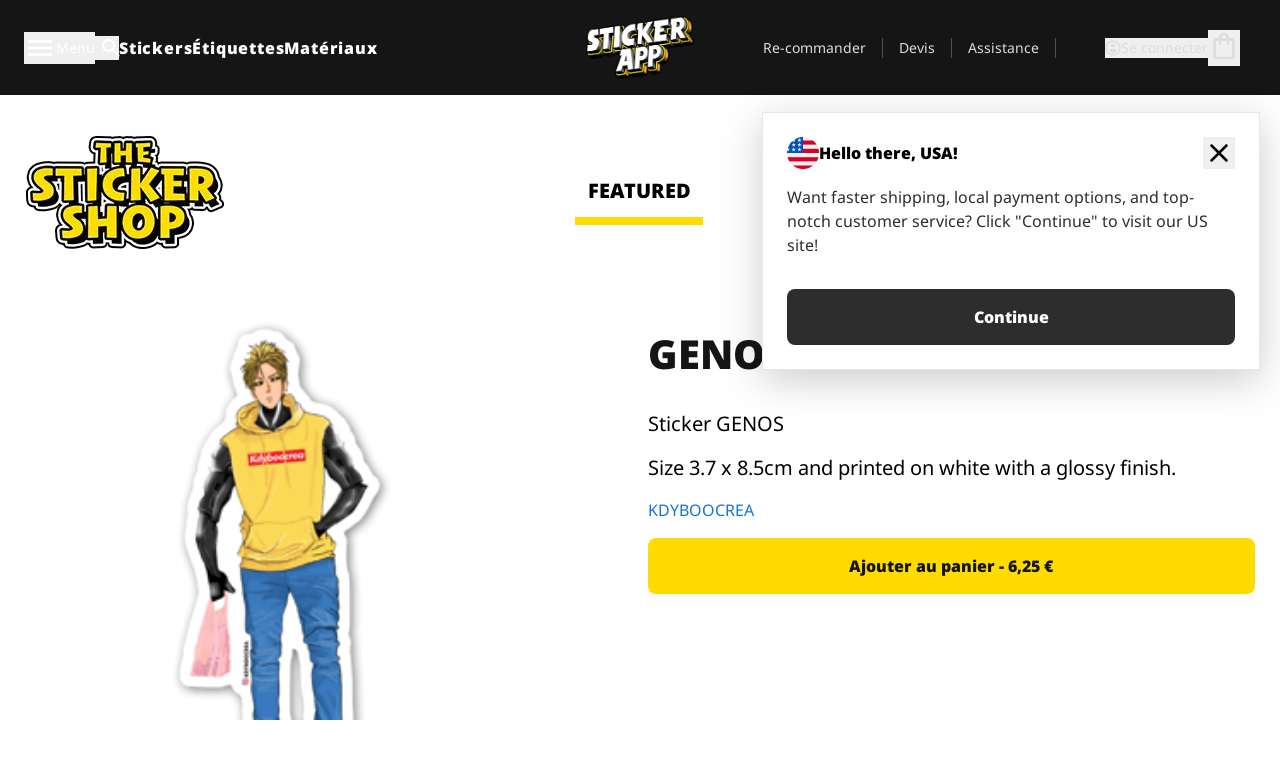

--- FILE ---
content_type: text/html
request_url: https://stickerapp.fr/stickers-shop/dessins-et-illustrations/genos
body_size: 51926
content:
<!doctype html>
<html lang="fr">
  <head>
    <meta charset="utf-8" />
    <meta name="viewport" content="width=device-width, initial-scale=1" />
    <link rel="apple-touch-icon" type="image/png" sizes="180x180" href="../../apple-touch-icon.png" />
    <link rel="icon" type="image/png" sizes="32x32" href="../../favicon-32x32.png" />
    <link rel="icon" type="image/png" sizes="16x16" href="../../favicon-16x16.png" />
    <link rel="manifest" href="/webapp-manifest" />
    <meta name="msapplication-TileColor" content="#040404" />
    <meta name="theme-color" content="#040404" />
    
		<link href="../../_app/immutable/assets/checkout.DUhykQYO.css" rel="stylesheet">
		<link href="../../_app/immutable/assets/0.5aK8xm9l.css" rel="stylesheet">
		<link href="../../_app/immutable/assets/componentsMap.a-EWDzs9.css" rel="stylesheet">
		<link href="../../_app/immutable/assets/StickerShopLayout.-5GaQJ_g.css" rel="stylesheet">
		<link href="../../_app/immutable/assets/Banner._px1tzhy.css" rel="stylesheet">
		<link href="../../_app/immutable/assets/_page.Cfnb99us.css" rel="stylesheet">
		<link href="../../_app/immutable/assets/CheckoutBlok.CFTeAVIN.css" rel="stylesheet">
		<link href="../../_app/immutable/assets/Customer.DygquDbB.css" rel="stylesheet">
		<link href="../../_app/immutable/assets/ChatPageSection.Dr7ESq_q.css" rel="stylesheet"><!--12qhfyh--><!--[!--><!--]--> <!--[!--><!--]--> <link rel="manifest" href="/webapp-manifest"/> <link rel="icon" href="/favicon.ico"/> <meta name="theme-color" content="#040404"/> <meta name="apple-mobile-web-app-status-bar-style" content="black-translucent"/> <script src="https://uptime.betterstack.com/widgets/announcement.js" data-id="170704" async type="text/javascript">
  </script><!----><!--hlt6rm--><!--[!--><!--]--> <!--[!--><!--]--> <!--[!--><!--]--> <!--[!--><!--]--> <!--[--><!--[--><!--]--><!--]--> <!--[--><link rel="canonical" href="https://stickerapp.fr/stickers-shop/dessins-et-illustrations/genos"/><!--]--> <!--[!--><!--]--> <!--[!--><!--]--> <!--[--><!----><script type="application/ld+json">[{"@context":"https://schema.org","@type":"Organization","name":"StickerApp AB","alternateName":"StickerApp","url":"https://stickerapp.fr","logo":"https://stickerapp.se/media/250x147/d3dcfc2ee9/stickerapplogo.png","description":"StickerApp est une imprimerie spécialisée dans les autocollants et les étiquettes. Nous proposons des autocollants et des étiquettes personnalisés de haute qualité pour toutes les occasions.","email":"info@stickerapp.fr","address":{"@type":"PostalAddress","streetAddress":"Bronsgatan 12","addressLocality":"Lomma","postalCode":"234 35","addressCountry":"SE"},"sameAs":["https://www.facebook.com/StickerApp/","https://x.com/StickerApp","https://www.instagram.com/stickerapp/","https://www.youtube.com/StickerApp","https://www.linkedin.com/company/stickerapp/","https://www.pinterest.com/stickerapp/"]}]</script><!----><!--]--> <!--[--><link rel="preload" href="/_app/immutable/assets/noto-sans-400.CF_EggQ_.woff2" as="font" type="font/woff2" crossorigin="anonymous"/> <link rel="preload" href="/_app/immutable/assets/noto-sans-900.BAaSzCx2.woff2" as="font" type="font/woff2" crossorigin="anonymous"/> <!---->
      <style>
        @font-face {
          font-display: swap;
          font-family: 'Noto Sans';
          font-style: normal;
          font-weight: 400;
          src:
            url('/_app/immutable/assets/noto-sans-400.CF_EggQ_.woff2') format('woff2'),
            url('/_app/immutable/assets/noto-sans-400.BXlAZMwb.woff') format('woff');
        }

        @font-face {
          font-display: swap;
          font-family: 'Noto Sans';
          font-style: normal;
          font-weight: 900;
          src:
            url('/_app/immutable/assets/noto-sans-900.BAaSzCx2.woff2') format('woff2'),
            url('/_app/immutable/assets/noto-sans-900.BIzvzRm5.woff') format('woff');
        }
      </style>
  <!----><!--]--> <!----><!----> <!--[!--><!--]--><!----><title>GENOS</title>
  </head>
  <body data-sveltekit-preload-data="tap">
    <!--[--><!--[--><!----><div class="flex min-h-screen flex-col"><div class="flex grow flex-col"><!----><!--[!--><!--]--><!----> <!--[!--><!--]--> <!--[--><!--[!--><!--]--><!----> <!--[!--><!--]--><!--]--> <!--[!--><!--]--> <!--[!--><div class="font-noto-sans flex min-h-screen flex-col"><div class="flex grow flex-col"><!--[!--><!--]--> <header class="sticky top-0 z-10 w-full"><!--[!--><div data-testid="header" class="w-full transition-colors duration-500 bg-st-black"><!--[--><div class="block xl:hidden"><div class="flex flex-row items-center justify-end gap-2 bg-st-black px-6 py-2 text-st-white"><!--[!--><div class="h-[16px]"></div><!--]--></div><!----></div><!--]--> <!--[--><!--[--><!--]--><!--]--> <!--[!--><!--]--><!----> <div class="flex justify-between"><div class="hidden grow px-3 py-4 xl:block"><!--[--><nav aria-label="Menu principal" class="flex w-full items-center justify-around px-3"><ul class="flex w-full items-center justify-start gap-8"><li class="flex items-center text-st-white"><button type="button" class="flex appearance-none items-center gap-3 text-st-white"><svg xmlns="http://www.w3.org/2000/svg" viewBox="0 -960 960 960" fill="currentcolor" class="h-8 w-8 overflow-hidden align-middle"><path d="M160-240q-17 0-28.5-11.5T120-280q0-17 11.5-28.5T160-320h640q17 0 28.5 11.5T840-280q0 17-11.5 28.5T800-240H160Zm0-200q-17 0-28.5-11.5T120-480q0-17 11.5-28.5T160-520h640q17 0 28.5 11.5T840-480q0 17-11.5 28.5T800-440H160Zm0-200q-17 0-28.5-11.5T120-680q0-17 11.5-28.5T160-720h640q17 0 28.5 11.5T840-680q0 17-11.5 28.5T800-640H160Z"></path></svg><!----> <!--[--><span class="sr-only text-sm md:not-sr-only">Menu</span><!--]--></button><!----></li> <li class="text-st-white"><button type="button" aria-label="Basculer la recherche" class="flex h-[24px] w-[24px] appearance-none flex-col justify-around"><svg xmlns="http://www.w3.org/2000/svg" viewBox="0 -960 960 960" fill="currentcolor" class="w-8 h-8 overflow-hidden align-middle"><path d="M380-320q-109 0-184.5-75.5T120-580q0-109 75.5-184.5T380-840q109 0 184.5 75.5T640-580q0 44-14 83t-38 69l224 224q11 11 11 28t-11 28q-11 11-28 11t-28-11L532-372q-30 24-69 38t-83 14Zm0-80q75 0 127.5-52.5T560-580q0-75-52.5-127.5T380-760q-75 0-127.5 52.5T200-580q0 75 52.5 127.5T380-400Z"></path></svg><!----></button><!----></li> <!--[--><li><a class="py-1 text-base font-extrabold tracking-wider text-st-white hover:border-b-2 hover:border-st-yellow" href="/stickers-personalises">Stickers</a></li><li><a class="py-1 text-base font-extrabold tracking-wider text-st-white hover:border-b-2 hover:border-st-yellow" href="/etiquettes">Étiquettes</a></li><li><a class="py-1 text-base font-extrabold tracking-wider text-st-white hover:border-b-2 hover:border-st-yellow" href="/materiaux">Matériaux</a></li><!--]--></ul> <!--[--><a class="px-8" href="/"><!--[--><!--[!--><!--[!--><img src="/media/250x147/d3dcfc2ee9/stickerapplogo.png/m/filters:quality(60)" class="" fetchpriority="auto" draggable="false" alt="Sticker App" width="250" height="147" onload="this.__e=event" onerror="this.__e=event"/><!--]--><!----><!--]--><!--]--><!----></a><!--]--><!----> <ul class="flex w-full items-center justify-end"><!--[--><li class="border-r border-st-gray-700 px-4 text-sm"><a class="py-1 text-sm text-st-gray-300" href="/reorder">Re-commander</a></li><li class="border-r border-st-gray-700 px-4 text-sm"><a class="py-1 text-sm text-st-gray-300" href="/entreprise">Devis</a></li><li class="border-r border-st-gray-700 px-4 text-sm"><a class="py-1 text-sm text-st-gray-300" href="/support">Assistance</a></li><!--]--> <li class="border-r border-st-gray-700 px-4 text-sm"><!--[!--><!--]--></li> <li class="flex items-center gap-6 px-4 text-sm text-st-gray-300"><button type="button" class="flex items-center gap-2" aria-label="Compte" data-sveltekit-reload=""><svg class="size-4 overflow-hidden align-middle" viewBox="0 0 28 28" fill="none" xmlns="http://www.w3.org/2000/svg"><path d="M13.986 0.666504C6.62602 0.666504 0.666016 6.63984 0.666016 13.9998C0.666016 21.3598 6.62602 27.3332 13.986 27.3332C21.3593 27.3332 27.3327 21.3598 27.3327 13.9998C27.3327 6.63984 21.3593 0.666504 13.986 0.666504ZM13.9993 24.6665C8.10602 24.6665 3.33268 19.8932 3.33268 13.9998C3.33268 8.1065 8.10602 3.33317 13.9993 3.33317C19.8927 3.33317 24.666 8.1065 24.666 13.9998C24.666 19.8932 19.8927 24.6665 13.9993 24.6665Z" fill="currentColor"></path><path d="M13.9993 5.99984C15.8438 5.99984 17.3327 7.53486 17.3327 9.43646C17.3327 11.3381 15.8438 12.8731 13.9993 12.8731C12.1549 12.8731 10.666 11.3381 10.666 9.43646C10.666 7.53486 12.1549 5.99984 13.9993 5.99984ZM13.9993 22.2665C11.2216 22.2665 8.76602 20.8002 7.33268 18.5779C7.36602 16.2982 11.7771 15.0496 13.9993 15.0496C16.2105 15.0496 20.6327 16.2982 20.666 18.5779C19.2327 20.8002 16.7771 22.2665 13.9993 22.2665Z" fill="currentColor"></path></svg><!----> <span>Se connecter</span></button> <button type="button" aria-label="Aller à la caisse" data-sveltekit-reload=""><span class="relative block pb-1"><svg xmlns="http://www.w3.org/2000/svg" viewBox="0 -960 960 960" fill="currentcolor" class="size-8 overflow-hidden align-middle"><path d="M240-80q-33 0-56.5-23.5T160-160v-480q0-33 23.5-56.5T240-720h80q0-66 47-113t113-47q66 0 113 47t47 113h80q33 0 56.5 23.5T800-640v480q0 33-23.5 56.5T720-80H240Zm0-80h480v-480h-80v80q0 17-11.5 28.5T600-520q-17 0-28.5-11.5T560-560v-80H400v80q0 17-11.5 28.5T360-520q-17 0-28.5-11.5T320-560v-80h-80v480Zm160-560h160q0-33-23.5-56.5T480-800q-33 0-56.5 23.5T400-720ZM240-160v-480 480Z"></path></svg><!----> <!--[--><!--]--></span></button><!----></li></ul></nav><!--]--> <!--[!--><!--]--><!----></div> <div class="w-1/3 self-center px-medium xl:hidden"><div class="flex flex-row gap-3 text-white"><button type="button" aria-label="Toggle navigation" class="flex appearance-none items-center gap-3 text-st-white"><svg xmlns="http://www.w3.org/2000/svg" viewBox="0 -960 960 960" fill="currentcolor" class="size-6 overflow-hidden align-middle"><path d="M160-240q-17 0-28.5-11.5T120-280q0-17 11.5-28.5T160-320h640q17 0 28.5 11.5T840-280q0 17-11.5 28.5T800-240H160Zm0-200q-17 0-28.5-11.5T120-480q0-17 11.5-28.5T160-520h640q17 0 28.5 11.5T840-480q0 17-11.5 28.5T800-440H160Zm0-200q-17 0-28.5-11.5T120-680q0-17 11.5-28.5T160-720h640q17 0 28.5 11.5T840-680q0 17-11.5 28.5T800-640H160Z"></path></svg><!----> <!--[!--><!--]--></button><!----> <button type="button" aria-label="Toggle search" class="flex h-[24px] w-[24px] appearance-none flex-col justify-around"><svg xmlns="http://www.w3.org/2000/svg" viewBox="0 -960 960 960" fill="currentcolor" class="w-8 h-8 overflow-hidden align-middle"><path d="M380-320q-109 0-184.5-75.5T120-580q0-109 75.5-184.5T380-840q109 0 184.5 75.5T640-580q0 44-14 83t-38 69l224 224q11 11 11 28t-11 28q-11 11-28 11t-28-11L532-372q-30 24-69 38t-83 14Zm0-80q75 0 127.5-52.5T560-580q0-75-52.5-127.5T380-760q-75 0-127.5 52.5T200-580q0 75 52.5 127.5T380-400Z"></path></svg><!----></button><!----></div> <!--[!--><!--]--><!----></div> <div class="flex w-1/3 self-center xl:hidden"><!--[--><a class="block max-h-20 p-2" href="/"><!--[--><!--[!--><!--[!--><img src="/media/250x147/d3dcfc2ee9/stickerapplogo.png/m/filters:quality(60)" class="m-auto h-full w-auto" fetchpriority="auto" draggable="false" alt="Sticker App" width="250" height="147" onload="this.__e=event" onerror="this.__e=event"/><!--]--><!----><!--]--><!--]--><!----></a><!--]--><!----></div> <div class="flex w-1/3 justify-end gap-gutter self-center px-medium text-st-white xl:hidden"><button type="button"><svg class="size-5 overflow-hidden align-middle" viewBox="0 0 28 28" fill="none" xmlns="http://www.w3.org/2000/svg"><path d="M13.986 0.666504C6.62602 0.666504 0.666016 6.63984 0.666016 13.9998C0.666016 21.3598 6.62602 27.3332 13.986 27.3332C21.3593 27.3332 27.3327 21.3598 27.3327 13.9998C27.3327 6.63984 21.3593 0.666504 13.986 0.666504ZM13.9993 24.6665C8.10602 24.6665 3.33268 19.8932 3.33268 13.9998C3.33268 8.1065 8.10602 3.33317 13.9993 3.33317C19.8927 3.33317 24.666 8.1065 24.666 13.9998C24.666 19.8932 19.8927 24.6665 13.9993 24.6665Z" fill="currentColor"></path><path d="M13.9993 5.99984C15.8438 5.99984 17.3327 7.53486 17.3327 9.43646C17.3327 11.3381 15.8438 12.8731 13.9993 12.8731C12.1549 12.8731 10.666 11.3381 10.666 9.43646C10.666 7.53486 12.1549 5.99984 13.9993 5.99984ZM13.9993 22.2665C11.2216 22.2665 8.76602 20.8002 7.33268 18.5779C7.36602 16.2982 11.7771 15.0496 13.9993 15.0496C16.2105 15.0496 20.6327 16.2982 20.666 18.5779C19.2327 20.8002 16.7771 22.2665 13.9993 22.2665Z" fill="currentColor"></path></svg><!----></button> <button type="button" aria-label="Aller à la caisse" data-sveltekit-reload=""><span class="relative block pb-1"><svg xmlns="http://www.w3.org/2000/svg" viewBox="0 -960 960 960" fill="currentcolor" class="size-6 overflow-hidden align-middle"><path d="M240-80q-33 0-56.5-23.5T160-160v-480q0-33 23.5-56.5T240-720h80q0-66 47-113t113-47q66 0 113 47t47 113h80q33 0 56.5 23.5T800-640v480q0 33-23.5 56.5T720-80H240Zm0-80h480v-480h-80v80q0 17-11.5 28.5T600-520q-17 0-28.5-11.5T560-560v-80H400v80q0 17-11.5 28.5T360-520q-17 0-28.5-11.5T320-560v-80h-80v480Zm160-560h160q0-33-23.5-56.5T480-800q-33 0-56.5 23.5T400-720ZM240-160v-480 480Z"></path></svg><!----> <!--[--><!--]--></span></button><!----></div></div></div><!--]--></header> <main class="flex grow flex-col"><!--[!--><!--[!--><!--]--><!--]--><!----> <!--[!--><!--]--> <!--[--><!----><div class="max-lg:pb-12 lg:px-6 lg:pb-14 lg:pt-10 scroll-mt-36 bg-cover bg-no-repeat bg-white bg-[image:var(--background-image-url)] md:bg-[image:var(--md-background-image-url)] lg:bg-[image:var(--lg-background-image-url)]"><div class="mx-auto h-full bg-cover bg-no-repeat bg-white box-content max-w-page-max"><!--[--><!--[!--><!--]--><!--[!--><!--]--><!--[!--><!--]--><!--]--> <!--[--><div class="flex flex-row justify-between bg-white lg:hidden"><!--[--><a href="/stickers-shop" class="flex max-w-44 flex-grow flex-col items-center px-1 pt-4"><!----><svg class="h-8 w-8 mb-4 overflow-hidden align-middle" viewBox="0 0 18 16" fill="none" xmlns="http://www.w3.org/2000/svg"><path fill-rule="evenodd" clip-rule="evenodd" d="M9.52125 13.8184C9.20124 13.6229 8.79876 13.6229 8.47875 13.8184L5.17397 15.8369C4.41487 16.3006 3.47362 15.6167 3.68001 14.7515L4.57852 10.9847C4.66553 10.6199 4.54116 10.2372 4.25637 9.99322L1.31539 7.47396C0.639853 6.89529 0.999379 5.78878 1.88603 5.7177L5.74612 5.40823C6.11991 5.37827 6.44552 5.1417 6.58953 4.79546L8.07668 1.21993C8.41827 0.398636 9.58173 0.398636 9.92332 1.21993L11.4105 4.79546C11.5545 5.1417 11.8801 5.37827 12.2539 5.40823L16.114 5.7177C17.0006 5.78878 17.3601 6.89529 16.6846 7.47396L13.7436 9.99322C13.4588 10.2372 13.3345 10.6199 13.4215 10.9847L14.32 14.7515C14.5264 15.6167 13.5851 16.3006 12.826 15.8369L9.52125 13.8184Z" fill="currentColor"></path></svg><!----> <span class="mb-3 text-sm font-bold uppercase active">featured</span> <div class="h-2 w-full max-w-40 bg-st-yellow"></div></a><a href="/stickers-shop/populaire" class="flex max-w-44 flex-grow flex-col items-center px-1 pt-4"><!----><svg class="h-8 w-8 mb-4 overflow-hidden align-middle" fill="currentcolor" xmlns="http://www.w3.org/2000/svg" viewBox="0 -960 960 960"><path d="M840-640q32 0 56 24t24 56v80q0 7-2 15t-4 15L794-168q-9 20-30 34t-44 14H280v-520l240-238q15-15 35.5-17.5T595-888q19 10 28 28t4 37l-45 183h258Zm-480 34v406h360l120-280v-80H480l54-220-174 174ZM160-120q-33 0-56.5-23.5T80-200v-360q0-33 23.5-56.5T160-640h120v80H160v360h120v80H160Zm200-80v-406 406Z"></path></svg><!----> <span class="mb-3 text-sm font-bold uppercase">popular</span> <div class="h-2 w-full max-w-40"></div></a><a href="/stickers-shop/recents" class="flex max-w-44 flex-grow flex-col items-center px-1 pt-4"><!----><svg class="h-8 w-8 mb-4 overflow-hidden align-middle" fill="currentcolor" xmlns="http://www.w3.org/2000/svg" viewBox="0 -960 960 960"><path d="m520-473 90 90q11 11 11 27.5T610-327q-12 12-28.5 12T553-327L452-428q-6-6-9-13.5t-3-15.5v-143q0-17 11.5-28.5T480-640q17 0 28.5 11.5T520-600v127Zm-40-247q-17 0-28.5-11.5T440-760v-40h80v40q0 17-11.5 28.5T480-720Zm240 240q0-17 11.5-28.5T760-520h40v80h-40q-17 0-28.5-11.5T720-480ZM480-240q17 0 28.5 11.5T520-200v40h-80v-40q0-17 11.5-28.5T480-240ZM240-480q0 17-11.5 28.5T200-440h-40v-80h40q17 0 28.5 11.5T240-480ZM480-80q-83 0-156-31.5T197-197q-54-54-85.5-127T80-480q0-83 31.5-156T197-763q54-54 127-85.5T480-880q83 0 156 31.5T763-763q54 54 85.5 127T880-480q0 83-31.5 156T763-197q-54 54-127 85.5T480-80Zm320-400q0-134-93-227t-227-93q-134 0-227 93t-93 227q0 134 93 227t227 93q134 0 227-93t93-227Zm-320 0Z"></path></svg><!----> <span class="mb-3 text-sm font-bold uppercase">latest</span> <div class="h-2 w-full max-w-40"></div></a><a href="/stickers-shop/designers" class="flex max-w-44 flex-grow flex-col items-center px-1 pt-4"><!----><svg class="h-8 w-8 mb-4 overflow-hidden align-middle" fill="currentcolor" xmlns="http://www.w3.org/2000/svg" viewBox="0 -960 960 960"><path d="M240-120q-45 0-89-22t-71-58q26 0 53-20.5t27-59.5q0-50 35-85t85-35q50 0 85 35t35 85q0 66-47 113t-113 47Zm0-80q33 0 56.5-23.5T320-280q0-17-11.5-28.5T280-320q-17 0-28.5 11.5T240-280q0 23-5.5 42T220-202q5 2 10 2h10Zm230-160L360-470l358-358q11-11 27.5-11.5T774-828l54 54q12 12 12 28t-12 28L470-360Zm-190 80Z"></path></svg><!----> <span class="mb-3 text-sm font-bold uppercase">by artists</span> <div class="h-2 w-full max-w-40"></div></a><!--]--></div> <div class="flex flex-row items-center justify-between max-lg:hidden"><img src="/media/200x115/95570fc805/sticker-shop-logo-200.png/m/filters:quality(60)" alt="Sticker shop logo"/> <div class="flex flex-row"><!--[--><a href="/stickers-shop" class="flex w-44 flex-col items-center px-6 pt-4"><span class="mb-3 text-xl font-bold uppercase active">featured</span> <div class="h-2 w-full max-w-40 bg-st-yellow"></div></a><a href="/stickers-shop/populaire" class="flex w-44 flex-col items-center px-6 pt-4"><span class="mb-3 text-xl font-bold uppercase">popular</span> <div class="h-2 w-full max-w-40"></div></a><a href="/stickers-shop/recents" class="flex w-44 flex-col items-center px-6 pt-4"><span class="mb-3 text-xl font-bold uppercase">latest</span> <div class="h-2 w-full max-w-40"></div></a><a href="/stickers-shop/designers" class="flex w-44 flex-col items-center px-6 pt-4"><span class="mb-3 text-xl font-bold uppercase">by artists</span> <div class="h-2 w-full max-w-40"></div></a><!--]--></div></div><!----><!--]--></div></div><!----> <!--[!--><!--]--> <!--[--><div class="px-6 pb-6 scroll-mt-36 bg-cover bg-no-repeat bg-white bg-[image:var(--background-image-url)] md:bg-[image:var(--md-background-image-url)] lg:bg-[image:var(--lg-background-image-url)]"><div class="mx-auto h-full bg-cover bg-no-repeat bg-white box-content max-w-page-max"><!--[--><!--[!--><!--]--><!--[!--><!--]--><!--[!--><!--]--><!--]--> <!--[--><div class="gap-large flex w-full flex-col"><!--[!--><!--]--> <!--[!--><!--]--> <div class="grid grid-cols-2 md:grid-cols-12 gap-gutter"><div class="lg:col-span-6 md:col-span-6 col-span-2"><!--[!--><img src="/cdn-assets/images/preview/2017/06/13/design-14611/template-sticker-300x300.png" class="w-128" fetchpriority="auto" draggable="false" alt="" loading="lazy" onload="this.__e=event" onerror="this.__e=event"/><!--]--><!----></div><!----> <div class="lg:col-span-6 md:col-span-6 col-span-2"><div class="gap-gutter flex w-full flex-col"><!--[!--><!--]--> <!----><h1 class="lg:text-st-black md:text-st-black text-st-black text-st-sm-large lg:text-st-lg-large font-black mb-8 mt-6"><!--[!--><!---->GENOS<!----><!--]--><!----></h1><!----><!----> <p class="mb-4 text-xl">Sticker GENOS</p> <p class="mb-4 text-xl">Size 3.7 x 8.5cm and printed on white with a glossy finish.</p> <p class="mb-4"><a class="text-st-blue-500" href="/stickers-shop/designers/kdyboocrea">KDYBOOCREA</a></p> <!----><button role="button" tabindex="0" class="rounded-lg text-st-black text-center inline-block text-nowrap font-black disabled:cursor-not-allowed w-full sm:w-auto min-w-40 text-md py-4 px-11 sm:w-full bg-st-yellow-500 disabled:bg-st-gray-400 disabled:text-st-gray-500 active:bg-st-yellow-600 hover:bg-st-yellow-700 outline-st-pink-500 buy-$14611" type="button"><!--[!--><!--[!--><!--[!--><!--[--><!---->Ajouter au panier - 6,25 €<!----><!--]--><!--]--><!--]--><!--]--><!----><!----></button><!----><!----><!----> <!--[!--><!--]--></div><!----></div><!----><!----></div><!----> <!--[--><div class="flex flex-row items-center gap-4"><!----><h2 class="lg:text-st-black md:text-st-black text-st-black text-st-sm-medium lg:text-st-lg-medium font-black"><!--[!--><!---->Plus d'autocollants de cette catégorie (Dessins et illustrations)<!----><!--]--><!----></h2><!----><!----> <!----><a role="button" tabindex="0" class="rounded-lg text-st-black text-center inline-block text-nowrap font-black disabled:cursor-not-allowed w-full sm:w-auto min-w-40 py-2 text-sm px-5 bg-st-gray-800 text-st-white disabled:bg-st-gray-400 disabled:text-st-gray-500 active:bg-st-gray-600 hover:bg-st-gray-700 outline-st-pink-500 flex flex-row items-center gap-2" href="/stickers-shop/dessins-et-illustrations"><!---->Tout afficher <svg class="h-4 w-4 overflow-hidden align-middle" fill="currentColor" xmlns="http://www.w3.org/2000/svg" viewBox="0 -960 960 960"><path d="M579-480 285-774q-15-15-14.5-35.5T286-845q15-15 35.5-15t35.5 15l307 308q12 12 18 27t6 30q0 15-6 30t-18 27L356-115q-15 15-35 14.5T286-116q-15-15-15-35.5t15-35.5l293-293Z"></path></svg><!----><!----><!----></a><!----><!----></div> <div class="grid grid-cols-2 md:grid-cols-12 gap-gutter"><!--[--><div class="md:col-span-4 lg:col-span-3"><div class="flex h-full flex-col justify-between gap-3"><a href="/stickers-shop/dessins-et-illustrations/prince-mj" aria-label="Sticker Prince MJ"><div class="aspect-square content-center bg-st-gray-100"><!--[!--><img src="/cdn-assets/images/preview/2017/06/13/design-14608/template-sticker-300x300.png" class="p-2 md:p-8" fetchpriority="auto" draggable="false" alt="Sticker Prince MJ" loading="lazy" onload="this.__e=event" onerror="this.__e=event"/><!--]--><!----></div></a> <div class="flex flex-col justify-between"><!--[--><a class="overflow-hidden overflow-ellipsis whitespace-nowrap text-nowrap text-base font-bold uppercase hover:underline" href="/stickers-shop/dessins-et-illustrations/prince-mj"><!--[--><!--[!--><!---->Prince MJ<!----><!--]--><!--]--><!----></a><!--]--><!----> <!----><div class="lg:text-st-gray-800 md:text-st-gray-800 text-st-gray-800 text-base"><!--[--><!---->3.3 x 9.1 cm<!----><!--]--><!----></div><!----><!----></div> <!----><button role="button" tabindex="0" class="rounded-lg text-st-black text-center inline-block text-nowrap font-black disabled:cursor-not-allowed w-full sm:w-auto min-w-40 py-2 text-sm px-5 bg-st-gray-800 text-st-white disabled:bg-st-gray-400 disabled:text-st-gray-500 active:bg-st-gray-600 hover:bg-st-gray-700 outline-st-pink-500" type="button"><!--[!--><!--[!--><!--[!--><!--[--><!---->9,23 €<!----><!--]--><!--]--><!--]--><!--]--><!----><!----></button><!----><!----></div><!----></div><div class="md:col-span-4 lg:col-span-3"><div class="flex h-full flex-col justify-between gap-3"><a href="/stickers-shop/dessins-et-illustrations/genos" aria-label="Sticker GENOS"><div class="aspect-square content-center bg-st-gray-100"><!--[!--><img src="/cdn-assets/images/preview/2017/06/13/design-14611/template-sticker-300x300.png" class="p-2 md:p-8" fetchpriority="auto" draggable="false" alt="Sticker GENOS" loading="lazy" onload="this.__e=event" onerror="this.__e=event"/><!--]--><!----></div></a> <div class="flex flex-col justify-between"><!--[--><a class="overflow-hidden overflow-ellipsis whitespace-nowrap text-nowrap text-base font-bold uppercase hover:underline" href="/stickers-shop/dessins-et-illustrations/genos"><!--[--><!--[!--><!---->GENOS<!----><!--]--><!--]--><!----></a><!--]--><!----> <!----><div class="lg:text-st-gray-800 md:text-st-gray-800 text-st-gray-800 text-base"><!--[--><!---->3.7 x 8.5 cm<!----><!--]--><!----></div><!----><!----></div> <!----><button role="button" tabindex="0" class="rounded-lg text-st-black text-center inline-block text-nowrap font-black disabled:cursor-not-allowed w-full sm:w-auto min-w-40 py-2 text-sm px-5 bg-st-gray-800 text-st-white disabled:bg-st-gray-400 disabled:text-st-gray-500 active:bg-st-gray-600 hover:bg-st-gray-700 outline-st-pink-500" type="button"><!--[!--><!--[!--><!--[!--><!--[--><!---->6,25 €<!----><!--]--><!--]--><!--]--><!--]--><!----><!----></button><!----><!----></div><!----></div><div class="md:col-span-4 lg:col-span-3"><div class="flex h-full flex-col justify-between gap-3"><a href="/stickers-shop/dessins-et-illustrations/why-so-wubba-lubba-dub-dub" aria-label="Sticker Rick and Morty WUBBA LUBBA DUB DUB !"><div class="aspect-square content-center bg-st-gray-100"><!--[!--><img src="/cdn-assets/images/preview/2017/05/08/design-14079/template-sticker-300x300.png" class="p-2 md:p-8" fetchpriority="auto" draggable="false" alt="Sticker Rick and Morty WUBBA LUBBA DUB DUB !" loading="lazy" onload="this.__e=event" onerror="this.__e=event"/><!--]--><!----></div></a> <div class="flex flex-col justify-between"><!--[--><a class="overflow-hidden overflow-ellipsis whitespace-nowrap text-nowrap text-base font-bold uppercase hover:underline" href="/stickers-shop/dessins-et-illustrations/why-so-wubba-lubba-dub-dub"><!--[--><!--[!--><!---->Why so Wubba, Lubba, Dub, Dub? <!----><!--]--><!--]--><!----></a><!--]--><!----> <!----><div class="lg:text-st-gray-800 md:text-st-gray-800 text-st-gray-800 text-base"><!--[--><!---->10.2 x 14.5 cm<!----><!--]--><!----></div><!----><!----></div> <!----><button role="button" tabindex="0" class="rounded-lg text-st-black text-center inline-block text-nowrap font-black disabled:cursor-not-allowed w-full sm:w-auto min-w-40 py-2 text-sm px-5 bg-st-gray-800 text-st-white disabled:bg-st-gray-400 disabled:text-st-gray-500 active:bg-st-gray-600 hover:bg-st-gray-700 outline-st-pink-500" type="button"><!--[!--><!--[!--><!--[!--><!--[--><!---->16,33 €<!----><!--]--><!--]--><!--]--><!--]--><!----><!----></button><!----><!----></div><!----></div><div class="md:col-span-4 lg:col-span-3"><div class="flex h-full flex-col justify-between gap-3"><a href="/stickers-shop/dessins-et-illustrations/hanya-mask" aria-label="Sticker Hanya Mask parfait avec le matériau effet miroir !"><div class="aspect-square content-center bg-st-gray-100"><!--[!--><img src="/cdn-assets/images/preview/2017/03/29/design-13241/template-sticker-300x300.png" class="p-2 md:p-8" fetchpriority="auto" draggable="false" alt="Sticker Hanya Mask parfait avec le matériau effet miroir !" loading="lazy" onload="this.__e=event" onerror="this.__e=event"/><!--]--><!----></div></a> <div class="flex flex-col justify-between"><!--[--><a class="overflow-hidden overflow-ellipsis whitespace-nowrap text-nowrap text-base font-bold uppercase hover:underline" href="/stickers-shop/dessins-et-illustrations/hanya-mask"><!--[--><!--[!--><!---->Hanya Mask<!----><!--]--><!--]--><!----></a><!--]--><!----> <!----><div class="lg:text-st-gray-800 md:text-st-gray-800 text-st-gray-800 text-base"><!--[--><!---->8.8 x 11.4 cm<!----><!--]--><!----></div><!----><!----></div> <!----><button role="button" tabindex="0" class="rounded-lg text-st-black text-center inline-block text-nowrap font-black disabled:cursor-not-allowed w-full sm:w-auto min-w-40 py-2 text-sm px-5 bg-st-gray-800 text-st-white disabled:bg-st-gray-400 disabled:text-st-gray-500 active:bg-st-gray-600 hover:bg-st-gray-700 outline-st-pink-500" type="button"><!--[!--><!--[!--><!--[!--><!--[--><!---->10,48 €<!----><!--]--><!--]--><!--]--><!--]--><!----><!----></button><!----><!----></div><!----></div><div class="md:col-span-4 lg:col-span-3"><div class="flex h-full flex-col justify-between gap-3"><a href="/stickers-shop/dessins-et-illustrations/usagi" aria-label=""><div class="aspect-square content-center bg-st-gray-100"><!--[!--><img src="/cdn-assets/images/preview/2019/04/29/design-40671/template-sticker-300x300.png" class="p-2 md:p-8" fetchpriority="auto" draggable="false" alt="" loading="lazy" onload="this.__e=event" onerror="this.__e=event"/><!--]--><!----></div></a> <div class="flex flex-col justify-between"><!--[--><a class="overflow-hidden overflow-ellipsis whitespace-nowrap text-nowrap text-base font-bold uppercase hover:underline" href="/stickers-shop/dessins-et-illustrations/usagi"><!--[--><!--[!--><!---->Usagi<!----><!--]--><!--]--><!----></a><!--]--><!----> <!----><div class="lg:text-st-gray-800 md:text-st-gray-800 text-st-gray-800 text-base"><!--[--><!---->6.6 x 8 cm<!----><!--]--><!----></div><!----><!----></div> <!----><button role="button" tabindex="0" class="rounded-lg text-st-black text-center inline-block text-nowrap font-black disabled:cursor-not-allowed w-full sm:w-auto min-w-40 py-2 text-sm px-5 bg-st-gray-800 text-st-white disabled:bg-st-gray-400 disabled:text-st-gray-500 active:bg-st-gray-600 hover:bg-st-gray-700 outline-st-pink-500" type="button"><!--[!--><!--[!--><!--[!--><!--[--><!---->9,50 €<!----><!--]--><!--]--><!--]--><!--]--><!----><!----></button><!----><!----></div><!----></div><div class="md:col-span-4 lg:col-span-3"><div class="flex h-full flex-col justify-between gap-3"><a href="/stickers-shop/dessins-et-illustrations/broforce" aria-label=""><div class="aspect-square content-center bg-st-gray-100"><!--[!--><img src="/cdn-assets/images/preview/2019/04/29/design-40675/template-sticker-300x300.png" class="p-2 md:p-8" fetchpriority="auto" draggable="false" alt="" loading="lazy" onload="this.__e=event" onerror="this.__e=event"/><!--]--><!----></div></a> <div class="flex flex-col justify-between"><!--[--><a class="overflow-hidden overflow-ellipsis whitespace-nowrap text-nowrap text-base font-bold uppercase hover:underline" href="/stickers-shop/dessins-et-illustrations/broforce"><!--[--><!--[!--><!---->BROFORCE<!----><!--]--><!--]--><!----></a><!--]--><!----> <!----><div class="lg:text-st-gray-800 md:text-st-gray-800 text-st-gray-800 text-base"><!--[--><!---->5.2 x 7.5 cm<!----><!--]--><!----></div><!----><!----></div> <!----><button role="button" tabindex="0" class="rounded-lg text-st-black text-center inline-block text-nowrap font-black disabled:cursor-not-allowed w-full sm:w-auto min-w-40 py-2 text-sm px-5 bg-st-gray-800 text-st-white disabled:bg-st-gray-400 disabled:text-st-gray-500 active:bg-st-gray-600 hover:bg-st-gray-700 outline-st-pink-500" type="button"><!--[!--><!--[!--><!--[!--><!--[--><!---->8,85 €<!----><!--]--><!--]--><!--]--><!--]--><!----><!----></button><!----><!----></div><!----></div><div class="md:col-span-4 lg:col-span-3"><div class="flex h-full flex-col justify-between gap-3"><a href="/stickers-shop/dessins-et-illustrations/skull-ronin" aria-label="Dead Samurai Warrior"><div class="aspect-square content-center bg-st-gray-100"><!--[!--><img src="/cdn-assets/images/preview/2020/04/07/design-63849/template-sticker-300x300.png" class="p-2 md:p-8" fetchpriority="auto" draggable="false" alt="Dead Samurai Warrior" loading="lazy" onload="this.__e=event" onerror="this.__e=event"/><!--]--><!----></div></a> <div class="flex flex-col justify-between"><!--[--><a class="overflow-hidden overflow-ellipsis whitespace-nowrap text-nowrap text-base font-bold uppercase hover:underline" href="/stickers-shop/dessins-et-illustrations/skull-ronin"><!--[--><!--[!--><!---->Skull Ronin<!----><!--]--><!--]--><!----></a><!--]--><!----> <!----><div class="lg:text-st-gray-800 md:text-st-gray-800 text-st-gray-800 text-base"><!--[--><!---->5.6 x 8 cm<!----><!--]--><!----></div><!----><!----></div> <!----><button role="button" tabindex="0" class="rounded-lg text-st-black text-center inline-block text-nowrap font-black disabled:cursor-not-allowed w-full sm:w-auto min-w-40 py-2 text-sm px-5 bg-st-gray-800 text-st-white disabled:bg-st-gray-400 disabled:text-st-gray-500 active:bg-st-gray-600 hover:bg-st-gray-700 outline-st-pink-500" type="button"><!--[!--><!--[!--><!--[!--><!--[--><!---->7,77 €<!----><!--]--><!--]--><!--]--><!--]--><!----><!----></button><!----><!----></div><!----></div><div class="md:col-span-4 lg:col-span-3"><div class="flex h-full flex-col justify-between gap-3"><a href="/stickers-shop/dessins-et-illustrations/radzilla" aria-label="Radzilla by RGZNSK."><div class="aspect-square content-center bg-st-gray-100"><!--[!--><img src="/cdn-assets/images/preview/2019/02/15/design-37235/template-sticker-300x300.png" class="p-2 md:p-8" fetchpriority="auto" draggable="false" alt="Radzilla by RGZNSK." loading="lazy" onload="this.__e=event" onerror="this.__e=event"/><!--]--><!----></div></a> <div class="flex flex-col justify-between"><!--[--><a class="overflow-hidden overflow-ellipsis whitespace-nowrap text-nowrap text-base font-bold uppercase hover:underline" href="/stickers-shop/dessins-et-illustrations/radzilla"><!--[--><!--[!--><!---->Radzilla<!----><!--]--><!--]--><!----></a><!--]--><!----> <!----><div class="lg:text-st-gray-800 md:text-st-gray-800 text-st-gray-800 text-base"><!--[--><!---->7.1 x 6 cm<!----><!--]--><!----></div><!----><!----></div> <!----><button role="button" tabindex="0" class="rounded-lg text-st-black text-center inline-block text-nowrap font-black disabled:cursor-not-allowed w-full sm:w-auto min-w-40 py-2 text-sm px-5 bg-st-gray-800 text-st-white disabled:bg-st-gray-400 disabled:text-st-gray-500 active:bg-st-gray-600 hover:bg-st-gray-700 outline-st-pink-500" type="button"><!--[!--><!--[!--><!--[!--><!--[--><!---->7,58 €<!----><!--]--><!--]--><!--]--><!--]--><!----><!----></button><!----><!----></div><!----></div><!--]--><!----></div><!----><!--]--><!----> <!--[!--><!--]--></div><!----><!----><!--]--></div></div><!--]--><!----><!--]--> <!--[--><div id="localization-banner" class="fixed bottom-0 left-0 right-0 z-20 animate-enter-bottom md:bottom-auto md:left-auto md:right-5 md:top-28 md:animate-enter-right"><article class="flex flex-col text-wrap border bg-st-white p-6 drop-shadow-banner" aria-labelledby="banner-title" aria-describedby="banner-description"><div class="flex items-center justify-between gap-4"><div class="flex items-center gap-4"><img src="/media/64x64/bafb414446/flag-usa.png" alt="" aria-hidden="true" class="aspect-auto w-8"/> <h3 id="banner-title" class="text-base font-black">Hello there, USA!</h3></div> <button type="button" aria-label="Close"><span aria-hidden="true"><svg xmlns="http://www.w3.org/2000/svg" viewBox="0 -960 960 960" fill="currentcolor" class="size-8 overflow-hidden align-middle"><path d="M480-424 284-228q-11 11-28 11t-28-11q-11-11-11-28t11-28l196-196-196-196q-11-11-11-28t11-28q11-11 28-11t28 11l196 196 196-196q11-11 28-11t28 11q11 11 11 28t-11 28L536-480l196 196q11 11 11 28t-11 28q-11 11-28 11t-28-11L480-424Z"></path></svg><!----></span></button></div> <!----><p id="banner-description" class="lg:text-st-gray-800 md:text-st-gray-800 text-st-gray-800 mt-4 max-w-md text-pretty text-base"><!--[--><!---->Want faster shipping, local payment options, and top-notch customer service? Click "Continue" to visit our US site!<!----><!--]--><!----></p><!----><!----> <!--[--><!----><a role="button" tabindex="0" class="rounded-lg text-st-black text-center inline-block text-nowrap font-black disabled:cursor-not-allowed w-full sm:w-auto min-w-40 text-md py-4 px-7 bg-st-gray-800 text-st-white disabled:bg-st-gray-400 disabled:text-st-gray-500 active:bg-st-gray-600 hover:bg-st-gray-700 outline-st-pink-500 mt-8" href="https://stickerapp.com"><!---->Continue<!----><!----></a><!----><!--]--></article><!----></div><!----><!--]--></main><!----></div> <!--[--><div><!--[--><footer><!--[!--><div class="scroll-mt-36 bg-cover bg-no-repeat bg-st-black text-st-white bg-[image:var(--background-image-url)] md:bg-[image:var(--md-background-image-url)] lg:bg-[image:var(--lg-background-image-url)]"><div class="mx-auto h-full bg-cover bg-no-repeat bg-st-black text-st-white box-content max-w-page-max pt-large pb-large pl-medium pl-medium lg:pl-gutter md:pl-medium pr-medium pr-medium lg:pr-gutter md:pr-medium"><!--[--><!--[!--><!--]--><!--[!--><!--]--><!--[!--><!--]--><!--]--> <!--[--><div class="pb-10 pt-2 md:flex md:pt-10"><div class="basis-3/5 md:flex"><!--[--><div class="mb-4 mr-gutter w-full last:mr-0 md:mb-0 md:w-auto md:basis-1/3"><h4 class="mb-4 font-semibold" id="id0.3053772185096576-heading"><button type="button" class="flex w-full items-center justify-between md:hidden" aria-expanded="false" aria-controls="id0.3053772185096576-links"><span>Liens utiles</span> <div class="h-4 w-4"><svg xmlns="http://www.w3.org/2000/svg" viewBox="0 -960 960 960" fill="currentcolor" class="w-full h-full overflow-hidden align-middle"><path d="M480-361q-8 0-15-2.5t-13-8.5L268-556q-11-11-11-28t11-28q11-11 28-11t28 11l156 156 156-156q11-11 28-11t28 11q11 11 11 28t-11 28L508-372q-6 6-13 8.5t-15 2.5Z"></path></svg><!----></div></button> <span class="hidden md:block">Liens utiles</span></h4> <ul id="id0.3053772185096576-links" class="hidden h-auto overflow-hidden transition-all duration-300 md:block" aria-labelledby="id0.3053772185096576-heading" aria-hidden="true"><!--[--><li class="leading-loose last:pb-8"><!--[--><a tabindex="-1" href="/usages"><!--[--><!--[!--><!---->Usages<!----><!--]--><!--]--><!----></a><!--]--><!----></li><li class="leading-loose last:pb-8"><!--[--><a tabindex="-1" href="/options"><!--[--><!--[!--><!---->Add-Ons<!----><!--]--><!--]--><!----></a><!--]--><!----></li><li class="leading-loose last:pb-8"><!--[--><a tabindex="-1" href="/echantillons"><!--[--><!--[!--><!---->Packs d’autocollants<!----><!--]--><!--]--><!----></a><!--]--><!----></li><li class="leading-loose last:pb-8"><!--[--><a tabindex="-1" href="/echantillons/materiaux-d-autocollants"><!--[--><!--[!--><!---->Échantillons<!----><!--]--><!--]--><!----></a><!--]--><!----></li><li class="leading-loose last:pb-8"><!--[--><a tabindex="-1" href="/stickers-shop"><!--[--><!--[!--><!---->Shop<!----><!--]--><!--]--><!----></a><!--]--><!----></li><li class="leading-loose last:pb-8"><!--[--><a tabindex="-1" href="/blog"><!--[--><!--[!--><!---->Blog<!----><!--]--><!--]--><!----></a><!--]--><!----></li><li class="leading-loose last:pb-8"><!--[--><a tabindex="-1" href="/campaigns"><!--[--><!--[!--><!---->Campaigns<!----><!--]--><!--]--><!----></a><!--]--><!----></li><li class="leading-loose last:pb-8"><!--[--><a tabindex="-1" href="/endorsements"><!--[--><!--[!--><!---->Endorsements<!----><!--]--><!--]--><!----></a><!--]--><!----></li><li class="leading-loose last:pb-8"><!--[--><a tabindex="-1" href="/getintouch"><!--[--><!--[!--><!---->Get in touch<!----><!--]--><!--]--><!----></a><!--]--><!----></li><!--]--></ul></div><div class="mb-4 mr-gutter w-full last:mr-0 md:mb-0 md:w-auto md:basis-1/3"><h4 class="mb-4 font-semibold" id="id0.2031607475118865-heading"><button type="button" class="flex w-full items-center justify-between md:hidden" aria-expanded="false" aria-controls="id0.2031607475118865-links"><span>Assistance</span> <div class="h-4 w-4"><svg xmlns="http://www.w3.org/2000/svg" viewBox="0 -960 960 960" fill="currentcolor" class="w-full h-full overflow-hidden align-middle"><path d="M480-361q-8 0-15-2.5t-13-8.5L268-556q-11-11-11-28t11-28q11-11 28-11t28 11l156 156 156-156q11-11 28-11t28 11q11 11 11 28t-11 28L508-372q-6 6-13 8.5t-15 2.5Z"></path></svg><!----></div></button> <span class="hidden md:block">Assistance</span></h4> <ul id="id0.2031607475118865-links" class="hidden h-auto overflow-hidden transition-all duration-300 md:block" aria-labelledby="id0.2031607475118865-heading" aria-hidden="true"><!--[--><li class="leading-loose last:pb-8"><!--[--><a tabindex="-1" href="/contact"><!--[--><!--[!--><!---->Contactez-nous<!----><!--]--><!--]--><!----></a><!--]--><!----></li><li class="leading-loose last:pb-8"><!--[--><a tabindex="-1" href="/entreprise"><!--[--><!--[!--><!---->Obtenir un devis<!----><!--]--><!--]--><!----></a><!--]--><!----></li><li class="leading-loose last:pb-8"><!--[--><a tabindex="-1" href="/support/processus-de-commande"><!--[--><!--[!--><!---->FAQ<!----><!--]--><!--]--><!----></a><!--]--><!----></li><li class="leading-loose last:pb-8"><!--[--><a tabindex="-1" href="/support/artwork-design"><!--[--><!--[!--><!---->Conseils pratiques<!----><!--]--><!--]--><!----></a><!--]--><!----></li><li class="leading-loose last:pb-8"><!--[--><a tabindex="-1" href="/support/expedition"><!--[--><!--[!--><!---->Livraison<!----><!--]--><!--]--><!----></a><!--]--><!----></li><li class="leading-loose last:pb-8"><!--[--><a tabindex="-1" href="/support/paiement"><!--[--><!--[!--><!---->Paiements<!----><!--]--><!--]--><!----></a><!--]--><!----></li><!--]--></ul></div><div class="mb-4 mr-gutter w-full last:mr-0 md:mb-0 md:w-auto md:basis-1/3"><h4 class="mb-4 font-semibold" id="id0.6214145297314877-heading"><button type="button" class="flex w-full items-center justify-between md:hidden" aria-expanded="false" aria-controls="id0.6214145297314877-links"><span>Entreprise</span> <div class="h-4 w-4"><svg xmlns="http://www.w3.org/2000/svg" viewBox="0 -960 960 960" fill="currentcolor" class="w-full h-full overflow-hidden align-middle"><path d="M480-361q-8 0-15-2.5t-13-8.5L268-556q-11-11-11-28t11-28q11-11 28-11t28 11l156 156 156-156q11-11 28-11t28 11q11 11 11 28t-11 28L508-372q-6 6-13 8.5t-15 2.5Z"></path></svg><!----></div></button> <span class="hidden md:block">Entreprise</span></h4> <ul id="id0.6214145297314877-links" class="hidden h-auto overflow-hidden transition-all duration-300 md:block" aria-labelledby="id0.6214145297314877-heading" aria-hidden="true"><!--[--><li class="leading-loose last:pb-8"><!--[--><a tabindex="-1" href="/a-propos"><!--[--><!--[!--><!---->À propos de nous<!----><!--]--><!--]--><!----></a><!--]--><!----></li><li class="leading-loose last:pb-8"><!--[--><a tabindex="-1" href="/support/politiques-et-conditions"><!--[--><!--[!--><!---->Mentions légales<!----><!--]--><!--]--><!----></a><!--]--><!----></li><li class="leading-loose last:pb-8"><!--[--><a tabindex="-1" href="/reviews-stickerapp"><!--[--><!--[!--><!---->Avis<!----><!--]--><!--]--><!----></a><!--]--><!----></li><li class="leading-loose last:pb-8"><!--[--><a tabindex="-1" href="/presse"><!--[--><!--[!--><!---->Presse<!----><!--]--><!--]--><!----></a><!--]--><!----></li><li class="leading-loose last:pb-8"><!--[--><a tabindex="-1" href="#cookie-settings"><!--[--><!--[!--><!---->Cookies<!----><!--]--><!--]--><!----></a><!--]--><!----></li><li class="leading-loose last:pb-8"><!--[--><a tabindex="-1" href="/accessibilite"><!--[--><!--[!--><!---->Accessibilité<!----><!--]--><!--]--><!----></a><!--]--><!----></li><!--]--></ul></div><!--]--><!----></div> <div class="basis-2/5"><div class="klaviyo-form-UqQJEh"></div> <div class="mt-10 flex items-center justify-between"><!----><!--[--><!--[--><a href="https://www.instagram.com/stickerapp/" rel="nooperner nofollow" target="_blank"><!--[--><!--[!--><img src="/media/32x30/0d3bac0c35/white-ic-som-instagram.svg?spaceId=263285" alt="Instagram" loading="lazy" onload="this.__e=event" onerror="this.__e=event"/><!----><!--]--><!--]--><!----></a><!--]--><!--[--><a href="https://www.facebook.com/StickerApp/" rel="nooperner nofollow" target="_blank"><!--[--><!--[!--><img src="/media/30x28/885aa3c949/white-ic-som-facebook.svg?spaceId=263285" alt="Facebook" loading="lazy" onload="this.__e=event" onerror="this.__e=event"/><!----><!--]--><!--]--><!----></a><!--]--><!--[--><a href="https://www.youtube.com/StickerApp" rel="nooperner nofollow" target="_blank"><!--[--><!--[!--><img src="/media/34x24/89ef8a3eb0/white-ic-som-youtube.svg?spaceId=263285" alt="YouTube" loading="lazy" onload="this.__e=event" onerror="this.__e=event"/><!----><!--]--><!--]--><!----></a><!--]--><!--[--><a href="https://www.linkedin.com/company/stickerapp/" rel="nooperner nofollow" target="_blank"><!--[--><!--[!--><img src="/media/28x28/3649f38bad/white-ic-som-linkedin.svg?spaceId=263285" alt="LinkedIn" loading="lazy" onload="this.__e=event" onerror="this.__e=event"/><!----><!--]--><!--]--><!----></a><!--]--><!--[--><a href="https://x.com/StickerApp" rel="nooperner nofollow" target="_blank"><!--[--><!--[!--><img src="/media/28x28/397b48854a/white-ic-som-x.svg?spaceId=263285" alt="X Twitter" loading="lazy" onload="this.__e=event" onerror="this.__e=event"/><!----><!--]--><!--]--><!----></a><!--]--><!--[--><a href="https://se.pinterest.com/stickerapp/" rel="nooperner nofollow" target="_blank"><!--[--><!--[!--><img src="/media/28x28/851da58739/white-ic-som-pinterest.svg?spaceId=263285" alt="Pinterest" loading="lazy" onload="this.__e=event" onerror="this.__e=event"/><!----><!--]--><!--]--><!----></a><!--]--><!--[--><a href="https://www.tiktok.com/@stickerapp" rel="nooperner nofollow" target="_blank"><!--[--><!--[!--><img src="/media/25x28/0f10792d9a/white-ic-som-tiktok.svg?spaceId=263285" alt="TikTok" loading="lazy" onload="this.__e=event" onerror="this.__e=event"/><!----><!--]--><!--]--><!----></a><!--]--><!--]--><!----></div><!----> <div class="block pt-10 md:hidden"><div class="relative flex w-full justify-between rounded-md border border-st-white py-2 pl-3 pr-2 ring-offset-1 has-[:focus]:ring has-[:focus]:ring-st-blue-500 md:border-st-white lg:border-st-white"><!----><button role="button" tabindex="0" class="flex w-full appearance-none items-center justify-between gap-2 text-left outline-none" type="button"><div class="flex flex-col"><span class="text-xs text-st-gray-400">Pays</span> <span class="text-sm"></span></div> <svg xmlns="http://www.w3.org/2000/svg" viewBox="0 -960 960 960" fill="currentcolor" class="w-5 aspect-square overflow-hidden align-middle"><path d="M459-381 314-526q-3-3-4.5-6.5T308-540q0-8 5.5-14t14.5-6h304q9 0 14.5 6t5.5 14q0 2-6 14L501-381q-5 5-10 7t-11 2q-6 0-11-2t-10-7Z"></path></svg><!----><!----><!----></button><!----><!----> <!--[!--><!--]--></div><!----></div></div></div> <div class="flex items-center"><div class="flex basis-full justify-center px-4 md:basis-3/5 md:justify-start md:px-0 md:pr-6"><div class="mb-7 flex w-fit flex-wrap items-center justify-center gap-6 md:mb-0 md:gap-x-8 md:gap-y-6"><!--[--><!--[!--><span><!--[--><!--[!--><img src="/media/63x25/c04fe6ae2b/payment-method-applepay-icon-white-63x25.png" alt="Applepay" loading="lazy" class="max-h-[18px]" onload="this.__e=event" onerror="this.__e=event"/><!----><!--]--><!--]--><!----></span><!--]--><!--[!--><span><!--[--><!--[!--><img src="/media/103x25/d78b6ad3da/payment-method-paypal-icon-white-103x25.png" alt="Paypal" loading="lazy" class="max-h-[18px]" onload="this.__e=event" onerror="this.__e=event"/><!----><!--]--><!--]--><!----></span><!--]--><!--[!--><span><!--[--><!--[!--><img src="/media/60x19/1d799dfefd/payment-method-visa-icon-white-60x19.png" alt="Visa" loading="lazy" class="max-h-[18px]" onload="this.__e=event" onerror="this.__e=event"/><!----><!--]--><!--]--><!----></span><!--]--><!--[--><a href="/support/paiement"><!--[--><!--[!--><img src="/media/134x24/1529ca8fbd/payment-method-mastercard-icon-white-123x24.png" alt="" loading="lazy" class="max-h-[18px]" onload="this.__e=event" onerror="this.__e=event"/><!----><!--]--><!--]--><!----></a><!--]--><!--[--><a href="/support/paiement"><!--[--><!--[!--><img src="/media/36x27/650b07b886/payment-method-jcb-icon-white-36x27.png" alt="" loading="lazy" class="max-h-[18px]" onload="this.__e=event" onerror="this.__e=event"/><!----><!--]--><!--]--><!----></a><!--]--><!--[--><a href="/support/paiement"><!--[--><!--[!--><img src="/media/52x26/29ca61bd3d/payment-method-cartes-bancaires-icon-white-52x26.png" alt="" loading="lazy" class="max-h-[18px]" onload="this.__e=event" onerror="this.__e=event"/><!----><!--]--><!--]--><!----></a><!--]--><!--]--></div><!----></div> <div class="hidden basis-2/5 md:block"><div class="relative flex w-full justify-between rounded-md border border-st-white py-2 pl-3 pr-2 ring-offset-1 has-[:focus]:ring has-[:focus]:ring-st-blue-500 md:border-st-white lg:border-st-white"><!----><button role="button" tabindex="0" class="flex w-full appearance-none items-center justify-between gap-2 text-left outline-none" type="button"><div class="flex flex-col"><span class="text-xs text-st-gray-400">Pays</span> <span class="text-sm"></span></div> <svg xmlns="http://www.w3.org/2000/svg" viewBox="0 -960 960 960" fill="currentcolor" class="w-5 aspect-square overflow-hidden align-middle"><path d="M459-381 314-526q-3-3-4.5-6.5T308-540q0-8 5.5-14t14.5-6h304q9 0 14.5 6t5.5 14q0 2-6 14L501-381q-5 5-10 7t-11 2q-6 0-11-2t-10-7Z"></path></svg><!----><!----><!----></button><!----><!----> <!--[!--><!--]--></div><!----></div></div> <div class="mb-4 mt-10 text-center text-sm">© StickerApp 2026</div><!----><!--]--></div></div><!--]--></footer><!--]--><!----></div><!--]--></div><!--]--><!----><!----><!----></div> <!--[!--><!--]--></div><!----><!--]--> <!--[!--><!--]--><!--]-->
			
			<script>
				{
					const deferred = new Map();

					__sveltekit_1son07 = {
						base: new URL("../..", location).pathname.slice(0, -1),
						env: {"PUBLIC_GTM_TAG_MANAGER_ID":"GTM-WZXX56","PUBLIC_SENTRY_DSN":"https://9w5ryWvLxEC29PqUEas1GAei@s1588112.eu-nbg-2.betterstackdata.com/1588112"},
						defer: (id) => new Promise((fulfil, reject) => {
							deferred.set(id, { fulfil, reject });
						}),
						resolve: async (id, fn) => {
							const [data, error] = fn();

							const try_to_resolve = () => {
								if (!deferred.has(id)) {
									setTimeout(try_to_resolve, 0);
									return;
								}
								const { fulfil, reject } = deferred.get(id);
								deferred.delete(id);
								if (error) reject(error);
								else fulfil(data);
							}
							try_to_resolve();
						}
					};

					const element = document.currentScript.parentElement;

					Promise.all([
						import("../../_app/immutable/entry/start.DkqQFGRd.js"),
						import("../../_app/immutable/entry/app.DB2cChgB.js")
					]).then(([kit, app]) => {
						kit.start(app, element, {
							node_ids: [0, 2],
							data: [{type:"data",data:{webappManifest:{name:"StickerApp",short_name:"StickerApp",start_url:".",display:"minimal-ui",background_color:"#373737",theme_color:"#040404",description:"Print custom stickers and labels",icons:[{src:"/favicon.ico",sizes:"48x48",type:"image/png"}]},currentUrl:"https://stickerapp.fr/stickers-shop/dessins-et-illustrations/genos",locale:{countryCode:"fr",language:"fr",currencyCode:"EUR"},useKameleoon:false,kameleoonId:"9hst6cqeaj",commonTranslationsStory:{or:"OU",pc:"ordinateur personnel",faq:"FAQ",pcs:"pcs",_uid:"52e2ff7c-0644-49b3-b6e7-8f2ff6aa121b",back:"Retour",city:"Ville",done:"Done",edit:"Editer",from:"De",hide:"Cacher",menu:"Menu",next:"Suivant",save:"Enregistrer",send:"Envoyer",size:"Taille",wall:"Muraux",dpiOk:"La résolution de l’image sélectionnée est correct mais pas parfaite.",email:"Email",floor:"Pour le sol",howTo:"Comment faire",items:"Articles",login:"Connexion",other:"Autre",outOf:"sur",phone:"Téléphone",retry:"Réessayer",sales:"Ventes",scale:"Scale",sheet:"Planches",state:"État",taxes:"Impôts",total:"Total",width:"Largeur",author:"Auteur",border:"Contour",bundle:"Pack",cancel:"Annuler",custom:"Personnalisé",delete:"Supprimer",dpiBad:"La résolution de l’image est mauvaise, merci de la rendre plus petite ou d'utiliser une image plus grande.",height:"Hauteur",logout:"Déconnexion",myCart:"Mon panier",orders:"Commandes",remove:"Retirer",shipTo:"Expédier à ?",signIn:"Se connecter",signup:"S'inscrire",upload:"Télécharger","3d_dome":"Dôme en époxy",account:"Compte",attName:"Nom d'attention",comment:"Commentaire",country:"Pays",details:"Détails",die_cut:"Découpés",getItBy:"Reçois-le par",loading:"Chargement",message:"Message",orderId:"Identifiant de commande",payment:"Paiement",preview:"Avant-première",quality:"Qualité",reviews:"Avis",savings:"Épargne",showAll:"Tout afficher",success:"Succès !",vatExcl:"Hors TVA.",vatIncl:"TVA incluse",viewAll:"Voir tout",zipCode:"Code postal",address1:"Adresse",address2:"Ligne d'adresse 2",articles:"Articles",business:"Entreprise",continue:"Continuer",discount:"Réduction",fullName:"Nom complet",giftCard:"Carte cadeau de {amount}",hang_tag:"Pour Hang Tags",lastName:"Nom",loadMore:"Charger plus",mainMenu:"Menu principal",password:"Mot de passe",previous:"Précédent",quantity:"Quantité",salesTax:"Taxe de vente",shipping:"Expédition",stickers:"Autocollants",subTotal:"Sous-total",viewCart:"Voir le panier",addToCart:"Ajouter au panier",closeText:"Fermer",component:"commonTranslations",countMeIn:"Compte sur moi!",duplicate:"Duplicata",firstName:"Prénom",gift_card:"Carte cadeau",noResults:"Aucun résultat",openInTab:"Ouvrir dans un nouvel onglet",orderDate:"Date de commande",promoCode:"Code promotionnel",remaining:"restant",removable:"Amovibles",skipShout:"Passer",validated:"Validé",widthHelp:"width-help",yesPlease:"Oui, s'il vous plaît.",addComment:"Ajouter un commentaire",createHere:"Créez ici",drawerMenu:"Menu déroulant",heavy_duty:"Extra résistants",heightHelp:"height-help",navigation:"Navigation",ofWhichVat:"dont TVA ({vatRate})",placeOrder:"Passer commande",quickStart:"Démarrage rapide",reviewCart:"Réviser le panier",shippingTo:"Expédition vers :",shoutTerms:"Cochez simplement la case et indiquez votre nom d'utilisateur sur les réseaux sociaux afin que nous puissions vous donner le crédit approprié et partager l'amour avec notre communauté.",signInHere:"Connectez-vous ici",someNewKey:"New added key",acceptShout:"Acceptez les conditions d'utilisation de Shout",addedToCart:"Ajouté au panier",bookMeeting:"Réserver un rendez-vous",checkoutNow:"Procéder au paiement",companyName:"Nom de l'entreprise",fedexIpFast:"FedEx Express",fedexPoFast:"FedEx Express",invalidCode:"Code invalide",itemsInCart:"Articles dans le panier",lessDetails:"Moins de détails",moreDetails:"Plus de détails",moreReviews:"Plus d'avis",newPassword:"Nouveau mot de passe",orderNumber:"Numéro de commande",refreshPage:"Actualiser",selectTopic:"Sélectionner un sujet",sendRequest:"Envoyer la demande",shoutHeader:"Shout",sizeSection:"size-heading",someNewKey2:"New added key",unsupported:"This operation or payment method is not supported.",widthCustom:"width-custom",addToAccount:"Ajouter au compte",backToSignIn:"Retour à la connexion",chatThumbsUp:"Utile",codeNotFound:"Code introuvable",confirmOrder:"J'ai vérifié ma commande.",deliveringTo:"Livraison à",double_sided:"Double Sided",freeShipping:"Gratuit",generalError:"Erreur",goToCheckout:"Aller à la caisse",heightCustom:"height-custom",invalidEmail:"Email invalide",orderSummary:"Résumé de la commande",priceBasedOn:"Price based on {size} size",quantityHelp:"quantity-help",rate_limited:"Too many attempts. Please try again later.",readMoreText:"Lire la suite",requestQuote:"Demander un devis",searchToggle:"Basculer la recherche",shapeSection:"shape-list-heading",siteSelector:"Pays",specsTabName:"Spécifications",stickerLayer:"Couche d'autocollant",unlinkPaypal:"Dissocier Paypal",youHaveAdded:"Vous avez ajouté",accountAddNew:"Ajouter nouveau",account_issue:"There´s an issue with your account.",bundleSavings:"Économies sur le pack ({amount} pcs)",checkoutTitle:"Entrez les détails",collaboration:"Collaboration",createAccount:"Créer un compte",dontShowAgain:"Ne plus afficher ce message",finishSection:"finish-heading",haveAnAccount:"Avez-vous un compte ?",nameOrCompany:"Nom ou entreprise",orderNotFound:"Commande introuvable",requiredField:"Champ requis",resetPassword:"Réinitialiser le mot de passe",selectPayment:"Choisir le mode de paiement",statusOfOrder:"Statut de la commande",streetAddress:"Adresse postale",uploadedFiles:"Fichiers téléchargés",valueForMoney:"Rapport qualité/prix",addedPromoCode:"Code promo ajouté",backPaperPrint:"",backToShopping:"Retour",billingAddress:"Adresse de facturation",changePassword:"Changer le mot de passe",chatThumbsDown:"Pas utile",clickToPreview:"Cliquez pour prévisualiser",expirationDate:"Date d'expiration",fedex2dExpress:"FedEx Express + Impression express",fedex2dNormal2:"FedEx Standard",fedexIcpNormal:"FedEx Standard",fedexIpExpress:"FedEx Express + Impression express",fedexIpNormal2:"FedEx Standard",fedexPoExpress:"FedEx Express + Impression express",fileUploadArea:"Glissez-déposez ou cliquez pour parcourir",forgotPassword:"Mot de passe oublié ?",front_adhesive:"Vitrophanies",getYourOrderOn:"Recevez vos articles d'ici le {estimatedDelivery} à {customerPostalCode}",labels_on_roll:"Étiquettes en Rouleau",library_design:"Design bibliothèque",orderReference:"Référence de commande",productDetails:"Détails du produit",productSection:"product-list-heading",quantityCustom:"quantity-custom",reviewsTabName:"Commentaires",selectShipping:"Choisir le mode de livraison",sheet_kiss_cut:"Kiss Cut",trackYourOrder:"Suivez votre commande",addAddressLine2:"Ajouter la ligne d'adresse 2",buyAsIndividual:"Acheter en tant qu'individu",confirmPassword:"Confirmer le mot de passe",currentPassword:"Mot de passe actuel",expressCheckout:"Check-out express",fedexIcpNormal2:"FedEx Standard",invalid_request:"Invalid request.",labels_on_sheet:"Labels on Sheet",loginWithGoogle:"Se connecter avec Google",materialSection:"material-list-heading",notValidatedVat:"Numéro de TVA non validé",payment_invalid:"Invalid payment information.",popularSearches:"Recherches populaires",quantitySection:"quantity-heading",reliableCarrier:"Un transporteur fiable comme FedEx livrera votre commande directement à votre domicile. Choisissez votre option de livraison préférée lors du paiement.",shippingAddress:"Adresse de livraison",single_on_sheet:"Stickers sur feuilles",stickerAppXPage:"Page StickerApp X",taxCertificates:"Certificats fiscaux",vatNumberFormat:"Le numéro de TVA doit commencer par deux lettres, suivi de 6 à 13 chiffres",visitTrustPilot:"Visitez StickerApp sur Trustpilot",weAlsoRecommend:"Nous recommandons également...",atLeastOneNumber:"Au moins un chiffre",codeAlreadyAdded:"Code déjà ajouté",companyOrgNumber:"Numéro d'organisation",companyVatNumber:"Numéro de TVA",deliveryTimeText:"Livraison en 1 à 3 jours",duplicateAndEdit:"Dupliquer et éditer",enterYourAddress:"Entrez votre adresse",fileSizeExceeded:"Taille totale limitée à 20 Mo",helpPlacingOrder:"Aide pour passer commande",invalidCharacter:"Caractère invalide",invalidVatNumber:"Numéro de TVA invalide",lineItemNotFound:"Élément de la commande introuvable",payment_declined:"Your payment was declined.",problemWithOrder:"Problème avec la commande",processing_error:"A processing error occurred.",shopItemNotFound:"Article introuvable",shoutDescription:"Profitez de l'occasion de voir votre design mis en avant sur nos réseaux sociaux et nos canaux de marketing numérique !",shoutOpportunity:"Saisissez l'opportunité !",signInWithGoogle:"Connectez-vous avec Google",toggleNavigation:"Basculer la navigation",trackDescription:"Pour suivre et gérer facilement vos commandes en les enregistrant sur votre compte.",transfer_sticker:"Transfer Sticker",accountNewsletter:"Newsletter",anErrorHasOccured:"Une erreur est survenue",copiedToClipboard:"Copié dans le presse-papiers !",customStickerType:"Personnalisé·e",dontHaveAnAccount:"Vous n'avez pas de compte ?",estimatedDelivery:"Livraison estimée",paymentInProgress:"Paiement en cours",previewImageError:"Une erreur s'est produite lors de la tentative de prévisualisation de votre autocollant, veuillez réessayer plus tard.",readTheTermsShout:"Lisez les termes",searchPlaceholder:"Que recherchez-vous ?",shippingFormTitle:"Adresse de facturation et adresse de livraison",signInBannerTitle:"Se connecter / Créer un compte",supportCategories:"Catégories de support",taxExemptBusiness:"Entreprise exonérée de taxes",useBillingAddress:"Utiliser une adresse de facturation différente",authenticatePaypal:"Authentifier Paypal",billingAndShipping:"Expédition et facturation",changeCurrentOrder:"Modifier la commande actuelle",chooseYourLocation:"Choisissez votre emplacement",insufficient_funds:"Insufficient funds.",invalidPhoneNumber:"Numéro de téléphone invalide",labels_sample_pack:"Échantillon de pack d'étiquettes",leftToFreeShipping:"Plus que… pour la livraison gratuite",organizationLdJson:"{\n    \"@context\": \"https://schema.org\",\n    \"@type\": \"Organization\",\n    \"name\": \"StickerApp AB\",\n    \"alternateName\": \"StickerApp\",\n    \"url\": \"https://stickerapp.fr\",\n    \"logo\": \"https://stickerapp.se/media/250x147/d3dcfc2ee9/stickerapplogo.png\",\n    \"description\": \"StickerApp est une imprimerie spécialisée dans les autocollants et les étiquettes. Nous proposons des autocollants et des étiquettes personnalisés de haute qualité pour toutes les occasions.\",\n    \"email\": \"info@stickerapp.fr\",\n    \"address\": {\n        \"@type\": \"PostalAddress\",\n        \"streetAddress\": \"Bronsgatan 12\",\n        \"addressLocality\": \"Lomma\",\n        \"postalCode\": \"234 35\",\n        \"addressCountry\": \"SE\"\n    },\n    \"sameAs\": [\"https://www.facebook.com/StickerApp/\", \"https://x.com/StickerApp\", \"https://www.instagram.com/stickerapp/\", \"https://www.youtube.com/StickerApp\", \"https://www.linkedin.com/company/stickerapp/\", \"https://www.pinterest.com/stickerapp/\"]\n}",paidForByGiftCards:"Ce panier a été payé avec des cartes cadeau",accountSubscription:"Abonnement",ariaLabelWizardSize:"Size",atLeast12Characters:"Au moins 12 caractères",catalogItemNotFound:"Article du catalogue introuvable",companyNameOptional:"Nom de l’entreprise (facultatif)",confirmManualReview:"Je confirme que ma commande est correcte et qu’elle ne peut plus être modifiée ou annulée une fois la production commencée.",copyCodeToClipboard:"Copier le code dans le presse-papiers",getYourOrderBetween:"Recevez vos articles entre {estimatedDelivery} et {customerPostalCode}",giftCardAlreadyUsed:"Carte cadeau déjà utilisée",invalidCustomerData:"Vérifie ton adresse et tes infos de contact",product_sample_pack:"Pack d'échantillons de produits autocollants",quoteMinSheetsError:"Ajoutez des designs pour envoyer votre demande de devis. Minimum : _____ ",sample_sticker_pack:"Échantillon de matériaux pour autocollants",searchSuggestionOne:"Feuilles d'autocollants",searchSuggestionTwo:"Étiquettes sur rouleau",stickerPackNotFound:"Pack de stickers introuvable",taxCalculationError:"An error occurred when calculating tax. Please check your address or contact support if it persists",taxTitleCalculation:"Tax calculation",checkoutAsGuestTitle:"Paiement en tant qu'invité",confirmPasswordError:"Les mots de passe ne correspondent pas",customStickersBundle:"Pack de stickers personnalisés",deliveryDetailsTitle:"Détails de livraison",fileTypeNotSupported:"Type de fichier non pris en charge",invalidPaymentMethod:"Moyen de paiement invalide",invalid_card_details:"Invalid card details.",missingPaymentMethod:"Choisis un moyen de paiement",most_liked_pack_2025:"",searchSuggestionFive:"Pack d'échantillons",searchSuggestionFour:"Autocollants résistants",shipToAnotherCountry:"Livrer dans un autre pays ?",taxJarMissingAddress:"Please fill in your complete address to calculate tax",wellGetBackToYouAsap:"Nous vous répondrons dès que possible",additionalInformation:"Informations supplémentaires",customStickerNotFound:"Sticker personnalisé introuvable",heat_transfer_singles:"DTF Heat Transfer",informationAndSupport:"Information & Support",invalidShippingMethod:"Mode de livraison invalide",missingShippingMethod:"Choisis un mode de livraison",passwordStrengthMeter:"Force du mot de passe",purchasingAsABusiness:"Commander en tant qu’entreprise",searchSuggestionThree:"Autocollants holographiques",taxUploadSuccessTitle:"Téléchargement de taxe réussi",addGiftCardOrPromoCode:"Ajouter une carte cadeau / code promo",additionDutiesAndTaxes:"Des frais et taxes supplémentaires peuvent s’appliquer",approvedTaxCertificate:"Certificat fiscal approuvé",checkoutLoginFormTitle:"Entrez votre adresse e-mail",experienceConfirmation:"Comment s'est passée votre expérience ?",giftCardsPaymentMethod:"Carte cadeau",notificationErrorTitle:"Il s'agit d'un résumé des erreurs",reorderEmailHelperText:"Vous le trouverez dans le reçu par email",shoutSocialMediaHandle:"Compte Instagram",stickerAppFacebookPage:"Page Facebook de StickerApp",stickerAppLinkedInPage:"Page LinkedIn de StickerApp",accountProfilePageTitle:"Compte",campaign_clear_50_80_80:"50 pcs / $29 Transparent",campaign_white_50_80_80:"50 pcs / $25 Vinyl",contactDetailsFormTitle:"Coordonnées de contact",orderProcessingEstimate:"Votre commande sera traitée dans un délai de {amount} heures. Nous vous informerons par e-mail dès que votre commande aura été expédiée.",reorderCrossMarketError:"La commande a été passée depuis un marché différent, veuillez vérifier le numéro de commande et aller sur le marché correct.",sdkVersionMismatchTitle:"A new version is available!",signInBannerDescription:"Pour suivre vos commandes, consulter votre historique de commandes et gérer vos adresses facilement.",taxJarInvalidPostalCode:"The zip/postal code seems to be invalid. Please check it and try again",thankYouForYourPurchase:"Merci pour votre achat !",availableDeliveryMethods:"Méthode(s) de livraison disponible(s)",invalidCountryOrCurrency:"Pays ou devise invalide",moreStickersFromCategory:"Plus d'autocollants de cette catégorie",resetPasswordDescription:"Entrez votre adresse email enregistrée ci-dessous et nous vous enverrons un lien de réinitialisation de mot de passe.",stickerAppMagazineHeader:"Blog StickerApp",cartHasAlreadyBeenPaidFor:"Ce panier a déjà été réglé",chatInputFieldPlaceholder:"Demande ce que tu veux...",sdkVersionMismatchMessage:"We've made some updates to StickerApp. Please refresh this page to get the latest version and ensure everything works correctly.",shipToAnotherCountryTitle:"Livraison vers un autre pays",yourPasswordShouldInclude:"Votre mot de passe doit inclure :",accountProfileSectionTitle:"Profil",atLeastOneSpecialCharacter:"Au moins un caractère spécial",deliveryDetailsDescription:"Consultez quand et comment nous livrons",orderFromOtherCountryLabel:"Bonjour, France !",quantityMustBeGreaterThan0:"La quantité doit être supérieure à 0",passwordSuccessfullyChanged:"Mot de passe changé avec succès",stickerAppMagazineSubHeader:"Aventures adhésives dans le monde des autocollants",taxUploadSuccessDescription:"Succès",accountNewsletterDescription:"Restez informé de nos dernières nouvelles",billingAndShippingSameAdress:"Adresse de facturation identique à l'adresse de livraison.",checkoutLoginFormDescription:"Se connecter ou créer un compte",giftCardsTemporarilyDisabled:"Gift cards are temporarily disabled.",uppercaseAndLowercaseLetters:"Lettres majuscules et minuscules",campaign_holographic_40_80_80:"40 pcs / $29 Holographic",payment_authentication_failed:"Payment authentication failed.",campaign_sticker_pack_25_90_80:"",shipToAnotherCountryDisclaimer:"Les frais de livraison et les options peuvent changer si tu modifies le pays.",catalogItemAlreadyInAnotherCart:"Article déjà présent dans un autre panier",orderFromOtherCountryDescription:"Envie d’une livraison rapide, de paiements adaptés et d’un super service client ? Cliquez sur « Continuer » pour découvrir notre site français !",quantityMustBeGreaterThanMinimum:"La quantité doit être supérieure au minimum",accountAlternativeShippingAddress:"Adresse de livraison alternative",giftCardCannotBeUsedToBuyGiftCard:"Tu ne peux pas utiliser une carte cadeau pour en acheter une autre",checkoutLoginFormCreateAccountTitle:"Créer un compte",paymentMethodDoesNotSupportBuyButton:"Payment method has its own buy button",setYourPostalCodeToViewDeliveryOptions:"Renseigne ton code postal pour voir les options de livraison.",checkoutLoginFormCreateAccountDescription:"Veuillez saisir vos coordonnées ci-dessous"},globalBlocks:{header:{_uid:"2d0d7091-fc2c-494a-82bd-087365fbe5c2",logo:{id:17542099,alt:"StickerApp logo with bold white text on a black background.",name:"",focus:"",title:"",source:"",filename:"/media/250x147/d3dcfc2ee9/stickerapplogo.png",copyright:"",fieldtype:"asset",meta_data:{alt:"StickerApp logo with bold white text on a black background.",title:"",source:"",copyright:""},is_external_url:false},blogLogo:{id:17485029,alt:"Slap Club logo",name:"",focus:"",title:"",source:"",filename:"/media/339x256/95835c7316/slapclub-community-blog.png",copyright:"",fieldtype:"asset",meta_data:{alt:"Slap Club logo",title:"",source:"",copyright:""},is_external_url:false},component:"header",infoBanners:[],desktopItems:[{_uid:"d6225ccc-6726-4945-b5fe-b63831342102",link:{id:"debe5bf4-e9bc-413f-9afb-c16b7ce8f57e",url:"",linktype:"story",fieldtype:"multilink",cached_url:"/fr/pages/custom-stickers",prep:true,story:{name:"Custom Stickers",id:540480351,uuid:"debe5bf4-e9bc-413f-9afb-c16b7ce8f57e",slug:"custom-stickers",url:"pages/custom-stickers",translated_name:"Stickers Personalises",full_slug:"fr/pages/stickers-personalises",_stopResolving:true},computedUrl:"/stickers-personalises"},text:"Stickers",component:"menuItem"},{_uid:"ceff3721-a91a-445f-94ec-4b21d1a0f363",link:{id:"78de554d-3b18-44c0-bcf9-bdd56952b7f5",url:"",linktype:"story",fieldtype:"multilink",cached_url:"/fr/pages/labels/",prep:true,story:{name:"Labels",id:523759588,uuid:"78de554d-3b18-44c0-bcf9-bdd56952b7f5",slug:"labels",url:"pages/labels/",translated_name:"Étiquettes",full_slug:"fr/pages/etiquettes/",_stopResolving:true},computedUrl:"/etiquettes"},text:"Étiquettes",component:"menuItem"},{_uid:"fd50f957-da5b-48c1-bfe3-5b5211341711",link:{id:"7bed70a5-0d1d-4456-b11a-2ab0f0b77756",url:"",linktype:"story",fieldtype:"multilink",cached_url:"/fr/pages/materials/",prep:true,story:{name:"Materials",id:523563021,uuid:"7bed70a5-0d1d-4456-b11a-2ab0f0b77756",slug:"materials",url:"pages/materials/",translated_name:"Matériaux",full_slug:"fr/pages/materiaux/",_stopResolving:true},computedUrl:"/materiaux"},text:"Matériaux",component:"menuItem"},{_uid:"5a0a8612-ba33-4c39-9d9d-d57d3ebd1dd3",link:{id:"3a223e45-44fa-4dce-889e-014469ee5afc",url:"",linktype:"story",fieldtype:"multilink",cached_url:"/fr/pages/reorder/",prep:true,story:{name:"Reorder",id:555534412,uuid:"3a223e45-44fa-4dce-889e-014469ee5afc",slug:"reorder",url:"pages/reorder/",translated_name:"Re-commander",full_slug:"fr/pages/reorder/",_stopResolving:true},computedUrl:"/reorder"},text:"Re-commander",component:"menuItem"},{_uid:"27a300da-d2f0-4172-a7ef-c6eda49a1db3",link:{id:"84091ee0-d49c-4ebe-9dbe-f8dbf54f5f97",url:"",linktype:"story",fieldtype:"multilink",cached_url:"/fr/pages/get-a-quote",prep:true,story:{name:"Get a Quote",id:551460559,uuid:"84091ee0-d49c-4ebe-9dbe-f8dbf54f5f97",slug:"get-a-quote",url:"pages/get-a-quote",translated_name:"Entreprise",full_slug:"fr/pages/entreprise",_stopResolving:true},computedUrl:"/entreprise"},text:"Devis",component:"menuItem"},{_uid:"7cce2e20-e407-4bb3-be91-72bff567c3d2",link:{id:"dceddfd0-10ee-43c2-aad6-c078d75ba4ef",url:"",linktype:"story",fieldtype:"multilink",cached_url:"/fr/pages/support/",prep:true,story:{name:"Support",id:538380001,uuid:"dceddfd0-10ee-43c2-aad6-c078d75ba4ef",slug:"support",url:"pages/support/",translated_name:"Support",full_slug:"fr/pages/support/",_stopResolving:true},computedUrl:"/support"},text:"Assistance",component:"menuItem"}],signInLinkText:"Se connecter",accountLinkText:"Compte",mobileMainItems:[{_uid:"7735bad7-135a-4bb7-bcd2-3bdb8bb703b7",link:{id:"debe5bf4-e9bc-413f-9afb-c16b7ce8f57e",url:"",linktype:"story",fieldtype:"multilink",cached_url:"/fr/pages/custom-stickers",prep:true,story:{name:"Custom Stickers",id:540480351,uuid:"debe5bf4-e9bc-413f-9afb-c16b7ce8f57e",slug:"custom-stickers",url:"pages/custom-stickers",translated_name:"Stickers Personalises",full_slug:"fr/pages/stickers-personalises",_stopResolving:true},computedUrl:"/stickers-personalises"},text:"Stickers",component:"menuItem"},{_uid:"fa7839e4-53b6-4b4e-b899-03e75e330aeb",link:{id:"78de554d-3b18-44c0-bcf9-bdd56952b7f5",url:"",linktype:"story",fieldtype:"multilink",cached_url:"/fr/pages/labels/",prep:true,story:{name:"Labels",id:523759588,uuid:"78de554d-3b18-44c0-bcf9-bdd56952b7f5",slug:"labels",url:"pages/labels/",translated_name:"Étiquettes",full_slug:"fr/pages/etiquettes/",_stopResolving:true},computedUrl:"/etiquettes"},text:"Étiquettes",component:"menuItem"},{_uid:"d9ed048c-f9de-474c-85af-807c2f6abefa",link:{id:"7bed70a5-0d1d-4456-b11a-2ab0f0b77756",url:"",linktype:"story",fieldtype:"multilink",cached_url:"/fr/pages/materials/",prep:true,story:{name:"Materials",id:523563021,uuid:"7bed70a5-0d1d-4456-b11a-2ab0f0b77756",slug:"materials",url:"pages/materials/",translated_name:"Matériaux",full_slug:"fr/pages/materiaux/",_stopResolving:true},computedUrl:"/materiaux"},text:"Matériaux",component:"menuItem"}],reorderLinkText:"Re-commander",stickerShopLogo:{id:17485513,alt:"",name:"",focus:"",title:"",source:"",filename:"/media/200x115/95570fc805/sticker-shop-logo-200.png",copyright:"",fieldtype:"asset",meta_data:{},is_external_url:false},stickershopLogo:{id:16070384,alt:"",name:"",focus:"",title:"",source:"",filename:"https://a.storyblok.com/f/284930/176x104/3c854dbd69/sticker-shop.png",copyright:"",fieldtype:"asset",meta_data:{},is_private:false,is_external_url:false},transparentAtTop:true,mobileTertiaryItems:[{_uid:"3e99557b-7126-4d4e-b440-2b7fea1a585d",link:{id:"47468bfe-d3a7-4a73-8052-5c8cfabf3eb4",url:"",linktype:"story",fieldtype:"multilink",cached_url:"/fr/pages/about-us",prep:true,story:{name:"About us",id:552020779,uuid:"47468bfe-d3a7-4a73-8052-5c8cfabf3eb4",slug:"about-us",url:"pages/about-us",translated_name:"A propos",full_slug:"fr/pages/a-propos",_stopResolving:true},computedUrl:"/a-propos"},text:"À propos de nous",component:"menuItem"},{_uid:"c4e8fb9c-dd1b-4c61-bc43-b784eb158dfc",link:{id:"d5eda08a-9502-4b2e-bf55-30806d88925a",url:"",linktype:"story",fieldtype:"multilink",cached_url:"/fr/pages/reviews-stickerapp",prep:true,story:{name:"Reviews StickerApp",id:552268757,uuid:"d5eda08a-9502-4b2e-bf55-30806d88925a",slug:"reviews-stickerapp",url:"pages/reviews-stickerapp",full_slug:"fr/pages/reviews-stickerapp",_stopResolving:true},computedUrl:"/reviews-stickerapp"},text:"Avis",component:"menuItem"},{_uid:"ff30b8e6-b205-4f43-9064-9e53b4d2c270",link:{id:"e824cd25-4a0b-4073-a502-c0df154b092b",url:"",linktype:"story",fieldtype:"multilink",cached_url:"/fr/pages/press/",prep:true,story:{name:"Press",id:542068152,uuid:"e824cd25-4a0b-4073-a502-c0df154b092b",slug:"press",url:"pages/press/",translated_name:"Presse",full_slug:"fr/pages/presse/",_stopResolving:true},computedUrl:"/presse"},text:"Presse",component:"menuItem"},{_uid:"6982aefd-0307-4ee6-ad18-69dff9544968",link:{id:"2746b8e9-47ad-4e3a-b98d-9b6f96400003",url:"",linktype:"story",fieldtype:"multilink",cached_url:"/fr/pages/support/policies-terms/",prep:true,story:{name:"Policies & Terms",id:545952192,uuid:"2746b8e9-47ad-4e3a-b98d-9b6f96400003",slug:"policies-terms",url:"pages/support/policies-terms/",translated_name:"Politiques et Conditions",full_slug:"fr/pages/support/politiques-et-conditions/",_stopResolving:true},computedUrl:"/support/politiques-et-conditions"},text:"Politiques & Conditions",component:"menuItem"}],mobileSecondaryItems:[{_uid:"9506aecd-f1b7-4a46-93e6-cd2d1af567a8",link:{id:"bcc45d7e-5201-4b46-a612-3ab5caab11cc",url:"",linktype:"story",fieldtype:"multilink",cached_url:"/fr/pages/stickers/",prep:true,story:{name:"Stickers",id:487108948,uuid:"bcc45d7e-5201-4b46-a612-3ab5caab11cc",slug:"stickers",url:"pages/stickers/",translated_name:"Stickers",full_slug:"fr/pages/stickers/",_stopResolving:true},computedUrl:"/stickers"},text:"Tous les produits",component:"menuItem"},{_uid:"31d21a2b-7f05-493c-9341-807122de10e0",link:{id:"59707843-f76e-4e3c-85c4-81744a2d26c3",url:"",linktype:"story",fieldtype:"multilink",cached_url:"/fr/pages/usages/",prep:true,story:{name:"Usages",id:540491557,uuid:"59707843-f76e-4e3c-85c4-81744a2d26c3",slug:"usages",url:"pages/usages/",translated_name:"Usages",full_slug:"fr/pages/usages/",_stopResolving:true},computedUrl:"/usages"},text:"Usages",component:"menuItem"},{_uid:"3460793a-f3cb-4706-8f14-bac199ce68a2",link:{id:"a32905e8-13c4-478d-b135-bb63ed1fc155",url:"",linktype:"story",fieldtype:"multilink",cached_url:"/fr/pages/add-ons/",prep:true,story:{name:"Add-ons",id:540342852,uuid:"a32905e8-13c4-478d-b135-bb63ed1fc155",slug:"add-ons",url:"pages/add-ons/",translated_name:"Options",full_slug:"fr/pages/options/",_stopResolving:true},computedUrl:"/options"},text:"Add-Ons",component:"menuItem"},{_uid:"aaccc85f-c37d-468e-b40f-e106cb2a6f50",link:{id:"f207c7cf-4022-48c3-be30-46874ca7767f",url:"",linktype:"story",fieldtype:"multilink",cached_url:"/fr/pages/stickers/stickerpacks",prep:true,story:{name:"Sticker Packs",id:524333426,uuid:"f207c7cf-4022-48c3-be30-46874ca7767f",slug:"stickerpacks",url:"pages/stickers/stickerpacks",translated_name:"Packs de stickers",full_slug:"fr/pages/stickers/packs-de-stickers",_stopResolving:true},computedUrl:"/stickers/packs-de-stickers"},text:"Packs d’autocollants",component:"menuItem"},{_uid:"7c35ef20-9953-4c70-a21f-d15c4aec59dc",link:{id:"a165ebb9-9f72-4831-a522-e6107291fe4c",url:"",linktype:"story",fieldtype:"multilink",cached_url:"/fr/pages/samples/",prep:true,story:{name:"Samples",id:524304289,uuid:"a165ebb9-9f72-4831-a522-e6107291fe4c",slug:"samples",url:"pages/samples/",translated_name:"Packs d'Échantillons",full_slug:"fr/pages/echantillons/",_stopResolving:true},computedUrl:"/echantillons"},text:"Échantillons",component:"menuItem"},{_uid:"68e71fec-1021-4573-9ba3-2c42eda13888",link:{id:"84091ee0-d49c-4ebe-9dbe-f8dbf54f5f97",url:"",linktype:"story",fieldtype:"multilink",cached_url:"/fr/pages/get-a-quote",prep:true,story:{name:"Get a Quote",id:551460559,uuid:"84091ee0-d49c-4ebe-9dbe-f8dbf54f5f97",slug:"get-a-quote",url:"pages/get-a-quote",translated_name:"Entreprise",full_slug:"fr/pages/entreprise",_stopResolving:true},computedUrl:"/entreprise"},text:"Devis",component:"menuItem"},{_uid:"c24e3012-7fd8-41bf-8435-f0a34bd8857e",link:{id:"e1e71634-8e10-4988-be3b-7ff2e3df3a81",url:"",linktype:"story",fieldtype:"multilink",cached_url:"/fr/pages/sticker-shop/",prep:true,story:{name:"Featured",id:486413093,uuid:"e1e71634-8e10-4988-be3b-7ff2e3df3a81",slug:"sticker-shop",url:"pages/sticker-shop/",translated_name:"Sticker Shop",full_slug:"fr/pages/stickers-shop/",_stopResolving:true},computedUrl:"/stickers-shop"},text:"Sticker Shop",component:"menuItem"},{_uid:"1b6e6f41-b33c-40ee-bc94-28ef09cdf788",link:{id:"b6cd1378-1eff-48cc-83ac-4d42e769c96f",url:"",linktype:"story",fieldtype:"multilink",cached_url:"/fr/pages/blog/",prep:true,story:{name:"Blog",id:548788721,uuid:"b6cd1378-1eff-48cc-83ac-4d42e769c96f",slug:"blog",url:"pages/blog/",full_slug:"fr/pages/blog/",_stopResolving:true},computedUrl:"/blog"},text:"Blog",component:"menuItem"},{_uid:"cff77f5f-779f-4a7e-bd3b-b07943b781c1",link:{id:"dceddfd0-10ee-43c2-aad6-c078d75ba4ef",url:"",linktype:"story",fieldtype:"multilink",cached_url:"/fr/pages/support/",prep:true,story:{name:"Support",id:538380001,uuid:"dceddfd0-10ee-43c2-aad6-c078d75ba4ef",slug:"support",url:"pages/support/",translated_name:"Support",full_slug:"fr/pages/support/",_stopResolving:true},computedUrl:"/support"},text:"Assistance",component:"menuItem"}],desktopDrawerMainItems:[{_uid:"0a275b76-3299-4c90-95e0-08217a1a619d",link:{id:"bcc45d7e-5201-4b46-a612-3ab5caab11cc",url:"",linktype:"story",fieldtype:"multilink",cached_url:"/fr/pages/stickers/",prep:true,story:{name:"Stickers",id:487108948,uuid:"bcc45d7e-5201-4b46-a612-3ab5caab11cc",slug:"stickers",url:"pages/stickers/",translated_name:"Stickers",full_slug:"fr/pages/stickers/",_stopResolving:true},computedUrl:"/stickers"},text:"Stickers",component:"menuItem"},{_uid:"94f00f19-5827-4dec-9fdf-ab6e152fae2d",link:{id:"78de554d-3b18-44c0-bcf9-bdd56952b7f5",url:"",linktype:"story",fieldtype:"multilink",cached_url:"/fr/pages/labels/",prep:true,story:{name:"Labels",id:523759588,uuid:"78de554d-3b18-44c0-bcf9-bdd56952b7f5",slug:"labels",url:"pages/labels/",translated_name:"Étiquettes",full_slug:"fr/pages/etiquettes/",_stopResolving:true},computedUrl:"/etiquettes"},text:"Étiquettes",component:"menuItem"},{_uid:"f406102b-ee38-4c84-aed6-4dcb20292b9c",link:{id:"7bed70a5-0d1d-4456-b11a-2ab0f0b77756",url:"",linktype:"story",fieldtype:"multilink",cached_url:"/fr/pages/materials/",prep:true,story:{name:"Materials",id:523563021,uuid:"7bed70a5-0d1d-4456-b11a-2ab0f0b77756",slug:"materials",url:"pages/materials/",translated_name:"Matériaux",full_slug:"fr/pages/materiaux/",_stopResolving:true},computedUrl:"/materiaux"},text:"Matériaux",component:"menuItem"}],desktopDrawerTertiaryItems:[{_uid:"e5b694e5-77fe-495a-b1fa-8f1318381be0",link:{id:"47468bfe-d3a7-4a73-8052-5c8cfabf3eb4",url:"",linktype:"story",fieldtype:"multilink",cached_url:"/fr/pages/about-us",prep:true,story:{name:"About us",id:552020779,uuid:"47468bfe-d3a7-4a73-8052-5c8cfabf3eb4",slug:"about-us",url:"pages/about-us",translated_name:"A propos",full_slug:"fr/pages/a-propos",_stopResolving:true},computedUrl:"/a-propos"},text:"À propos de nous",component:"menuItem"},{_uid:"94bd5245-13a4-4ec0-abcd-b3c43983acdd",link:{id:"d5eda08a-9502-4b2e-bf55-30806d88925a",url:"",linktype:"story",fieldtype:"multilink",cached_url:"/fr/pages/reviews-stickerapp",prep:true,story:{name:"Reviews StickerApp",id:552268757,uuid:"d5eda08a-9502-4b2e-bf55-30806d88925a",slug:"reviews-stickerapp",url:"pages/reviews-stickerapp",full_slug:"fr/pages/reviews-stickerapp",_stopResolving:true},computedUrl:"/reviews-stickerapp"},text:"Avis",component:"menuItem"},{_uid:"d67e7ec5-24f2-4521-93c7-99f1d53a443b",link:{id:"e824cd25-4a0b-4073-a502-c0df154b092b",url:"",linktype:"story",fieldtype:"multilink",cached_url:"/fr/pages/press/",prep:true,story:{name:"Press",id:542068152,uuid:"e824cd25-4a0b-4073-a502-c0df154b092b",slug:"press",url:"pages/press/",translated_name:"Presse",full_slug:"fr/pages/presse/",_stopResolving:true},computedUrl:"/presse"},text:"Presse",component:"menuItem"},{_uid:"2ebd4d3b-12db-46a7-a27c-eb37a6d5f389",link:{id:"2746b8e9-47ad-4e3a-b98d-9b6f96400003",url:"",linktype:"story",fieldtype:"multilink",cached_url:"/fr/pages/support/policies-terms/",prep:true,story:{name:"Policies & Terms",id:545952192,uuid:"2746b8e9-47ad-4e3a-b98d-9b6f96400003",slug:"policies-terms",url:"pages/support/policies-terms/",translated_name:"Politiques et Conditions",full_slug:"fr/pages/support/politiques-et-conditions/",_stopResolving:true},computedUrl:"/support/politiques-et-conditions"},text:"Politiques & Conditions",component:"menuItem"}],desktopDrawerSecondaryItems:[{_uid:"21c122fe-9af2-4479-a396-85a7374cb5d9",link:{id:"59707843-f76e-4e3c-85c4-81744a2d26c3",url:"",linktype:"story",fieldtype:"multilink",cached_url:"/fr/pages/usages/",prep:true,story:{name:"Usages",id:540491557,uuid:"59707843-f76e-4e3c-85c4-81744a2d26c3",slug:"usages",url:"pages/usages/",translated_name:"Usages",full_slug:"fr/pages/usages/",_stopResolving:true},computedUrl:"/usages"},text:"Usages",component:"menuItem"},{_uid:"13bb7bed-26ca-4591-89c7-66a8f437020b",link:{id:"a32905e8-13c4-478d-b135-bb63ed1fc155",url:"",linktype:"story",fieldtype:"multilink",cached_url:"/fr/pages/add-ons/",prep:true,story:{name:"Add-ons",id:540342852,uuid:"a32905e8-13c4-478d-b135-bb63ed1fc155",slug:"add-ons",url:"pages/add-ons/",translated_name:"Options",full_slug:"fr/pages/options/",_stopResolving:true},computedUrl:"/options"},text:"Add-Ons",component:"menuItem"},{_uid:"b8817e61-48cc-4553-95f0-99c20d27ffea",link:{id:"a22dc765-0a9f-4026-b96b-ba15a3f0d9dd",url:"",linktype:"story",fieldtype:"multilink",cached_url:"/fr/pages/giftcards",prep:true,story:{name:"Giftcards",id:552272613,uuid:"a22dc765-0a9f-4026-b96b-ba15a3f0d9dd",slug:"giftcards",url:"pages/giftcards",translated_name:"Cartes cadeaux",full_slug:"fr/pages/carte-cadeau",_stopResolving:true},computedUrl:"/carte-cadeau"},text:"Cartes cadeaux",component:"menuItem"},{_uid:"5ccf52ae-5a9d-46c4-85df-bbe691777ec1",link:{id:"f207c7cf-4022-48c3-be30-46874ca7767f",url:"",linktype:"story",fieldtype:"multilink",cached_url:"/fr/pages/stickers/stickerpacks",prep:true,story:{name:"Sticker Packs",id:524333426,uuid:"f207c7cf-4022-48c3-be30-46874ca7767f",slug:"stickerpacks",url:"pages/stickers/stickerpacks",translated_name:"Packs de stickers",full_slug:"fr/pages/stickers/packs-de-stickers",_stopResolving:true},computedUrl:"/stickers/packs-de-stickers"},text:"Packs de Stickers",component:"menuItem"},{_uid:"5fd60043-3dff-4022-b61f-e2c497d01cd4",link:{id:"a165ebb9-9f72-4831-a522-e6107291fe4c",url:"",linktype:"story",fieldtype:"multilink",cached_url:"/fr/pages/samples/",prep:true,story:{name:"Samples",id:524304289,uuid:"a165ebb9-9f72-4831-a522-e6107291fe4c",slug:"samples",url:"pages/samples/",translated_name:"Packs d'Échantillons",full_slug:"fr/pages/echantillons/",_stopResolving:true},computedUrl:"/echantillons"},text:"Échantillons",component:"menuItem"},{_uid:"64b0ec10-590b-460a-8a53-5090b4522573",link:{id:"84091ee0-d49c-4ebe-9dbe-f8dbf54f5f97",url:"",linktype:"story",fieldtype:"multilink",cached_url:"/fr/pages/get-a-quote",prep:true,story:{name:"Get a Quote",id:551460559,uuid:"84091ee0-d49c-4ebe-9dbe-f8dbf54f5f97",slug:"get-a-quote",url:"pages/get-a-quote",translated_name:"Entreprise",full_slug:"fr/pages/entreprise",_stopResolving:true},computedUrl:"/entreprise"},text:"Devis",component:"menuItem"},{_uid:"4b3c2024-99b3-4403-9cc6-1b541dce42fb",link:{id:"e1e71634-8e10-4988-be3b-7ff2e3df3a81",url:"",linktype:"story",fieldtype:"multilink",cached_url:"/fr/pages/sticker-shop/",prep:true,story:{name:"Featured",id:486413093,uuid:"e1e71634-8e10-4988-be3b-7ff2e3df3a81",slug:"sticker-shop",url:"pages/sticker-shop/",translated_name:"Sticker Shop",full_slug:"fr/pages/stickers-shop/",_stopResolving:true},computedUrl:"/stickers-shop"},text:"Shop",component:"menuItem"},{_uid:"662f6ae0-2ac2-4eb9-b222-9c48e86813b7",link:{id:"b6cd1378-1eff-48cc-83ac-4d42e769c96f",url:"",linktype:"story",fieldtype:"multilink",cached_url:"/fr/pages/blog/",prep:true,story:{name:"Blog",id:548788721,uuid:"b6cd1378-1eff-48cc-83ac-4d42e769c96f",slug:"blog",url:"pages/blog/",full_slug:"fr/pages/blog/",_stopResolving:true},computedUrl:"/blog"},text:"Blog",component:"menuItem"},{_uid:"8a5f5192-1fa8-4c64-bb19-fa3dc7a99a1d",link:{id:"dceddfd0-10ee-43c2-aad6-c078d75ba4ef",url:"",linktype:"story",fieldtype:"multilink",cached_url:"/fr/pages/support/",prep:true,story:{name:"Support",id:538380001,uuid:"dceddfd0-10ee-43c2-aad6-c078d75ba4ef",slug:"support",url:"pages/support/",translated_name:"Support",full_slug:"fr/pages/support/",_stopResolving:true},computedUrl:"/support"},text:"Assistance",component:"menuItem"},{_uid:"1dd5dc76-1aee-42d4-a091-c9e92b322c9b",link:{id:"4565f677-2cfb-460d-85ae-bfe1a5e3f886",url:"",linktype:"story",fieldtype:"multilink",cached_url:"/fr/pages/campaigns/",prep:true,story:{name:"Campaigns",id:584976341,uuid:"4565f677-2cfb-460d-85ae-bfe1a5e3f886",slug:"campaigns",url:"pages/campaigns/",full_slug:"fr/pages/campaigns/",_stopResolving:true},computedUrl:"/campaigns"},text:"Campaigns",component:"menuItem"}],checkoutBackUrl:"/stickers-personalises",checkoutUrl:"/paiement",reorderUrl:"/reorder"},footer:{_uid:"e7218964-8b28-4ae4-9c1a-81c32caabc92",component:"footer",linkCollections:[{_uid:"c434292b-ee58-4330-8f07-95d82bc4e950",links:[{_uid:"aa721616-0c57-49da-83d5-889dcec4b287",text:"Usages",linkUrl:{id:"59707843-f76e-4e3c-85c4-81744a2d26c3",url:"",linktype:"story",fieldtype:"multilink",cached_url:"/fr/pages/usages/",prep:true,story:{name:"Usages",id:540491557,uuid:"59707843-f76e-4e3c-85c4-81744a2d26c3",slug:"usages",url:"pages/usages/",translated_name:"Usages",full_slug:"fr/pages/usages/",_stopResolving:true},computedUrl:"/usages"},component:"link"},{_uid:"c2dfb5ba-9dc0-4cc0-b3a4-c4b97e2eff11",text:"Add-Ons",linkUrl:{id:"a32905e8-13c4-478d-b135-bb63ed1fc155",url:"",linktype:"story",fieldtype:"multilink",cached_url:"/fr/pages/add-ons/",prep:true,story:{name:"Add-ons",id:540342852,uuid:"a32905e8-13c4-478d-b135-bb63ed1fc155",slug:"add-ons",url:"pages/add-ons/",translated_name:"Options",full_slug:"fr/pages/options/",_stopResolving:true},computedUrl:"/options"},component:"link"},{_uid:"75401c33-985a-4930-8471-f369962e0249",text:"Packs d’autocollants",linkUrl:{id:"a165ebb9-9f72-4831-a522-e6107291fe4c",url:"",linktype:"story",fieldtype:"multilink",cached_url:"/fr/pages/sticker-packs/",prep:true,story:{name:"Samples",id:524304289,uuid:"a165ebb9-9f72-4831-a522-e6107291fe4c",slug:"samples",url:"pages/samples/",translated_name:"Packs d'Échantillons",full_slug:"fr/pages/echantillons/",_stopResolving:true},computedUrl:"/echantillons"},component:"link"},{_uid:"c6831176-21ee-47d3-90c3-bb365a3fc1ea",text:"Échantillons",linkUrl:{id:"2d274a49-af2f-4975-bbcc-ea629453c721",url:"",linktype:"story",fieldtype:"multilink",cached_url:"/fr/pages/sticker-packs/sample-pack",prep:true,story:{name:"Sticker Materials",id:524304324,uuid:"2d274a49-af2f-4975-bbcc-ea629453c721",slug:"sticker-materials",url:"pages/samples/sticker-materials",translated_name:"Matériaux d’autocollants",full_slug:"fr/pages/echantillons/materiaux-d-autocollants",_stopResolving:true},computedUrl:"/echantillons/materiaux-d-autocollants"},component:"link"},{_uid:"0620b6a8-d1d3-4134-ad03-9b0a2e66a52f",text:"Shop",linkUrl:{id:"e1e71634-8e10-4988-be3b-7ff2e3df3a81",url:"",linktype:"story",fieldtype:"multilink",cached_url:"/fr/pages/sticker-shop/",prep:true,story:{name:"Featured",id:486413093,uuid:"e1e71634-8e10-4988-be3b-7ff2e3df3a81",slug:"sticker-shop",url:"pages/sticker-shop/",translated_name:"Sticker Shop",full_slug:"fr/pages/stickers-shop/",_stopResolving:true},computedUrl:"/stickers-shop"},component:"link"},{_uid:"89617ed7-59df-490e-927f-407e6e0cda3b",text:"Blog",linkUrl:{id:"b6cd1378-1eff-48cc-83ac-4d42e769c96f",url:"",linktype:"story",fieldtype:"multilink",cached_url:"/fr/pages/blog/",prep:true,story:{name:"Blog",id:548788721,uuid:"b6cd1378-1eff-48cc-83ac-4d42e769c96f",slug:"blog",url:"pages/blog/",full_slug:"fr/pages/blog/",_stopResolving:true},computedUrl:"/blog"},component:"link"},{_uid:"1fb086f1-2949-4a0c-8755-19e47a59a950",text:"Campaigns",linkUrl:{id:"4565f677-2cfb-460d-85ae-bfe1a5e3f886",url:"",linktype:"story",fieldtype:"multilink",cached_url:"/fr/pages/campaigns/",prep:true,story:{name:"Campaigns",id:584976341,uuid:"4565f677-2cfb-460d-85ae-bfe1a5e3f886",slug:"campaigns",url:"pages/campaigns/",full_slug:"fr/pages/campaigns/",_stopResolving:true},computedUrl:"/campaigns"},component:"link"},{_uid:"6a08a634-8410-40d3-be5b-7f6276271fe8",text:"",linkUrl:{id:"918c928e-946e-47a2-b98d-c151bcd2af25",url:"",linktype:"story",fieldtype:"multilink",cached_url:"/fr/pages/endorsements/",prep:true,story:{name:"Endorsements",id:606497164,uuid:"918c928e-946e-47a2-b98d-c151bcd2af25",slug:"endorsements",url:"pages/endorsements/",full_slug:"fr/pages/endorsements/",_stopResolving:true},computedUrl:"/endorsements"},component:"link"},{_uid:"eb629ef1-124e-4121-a308-559c787a90eb",text:"",linkUrl:{id:"726cb80f-af29-4839-a145-a9b5a92f8907",url:"",linktype:"story",fieldtype:"multilink",cached_url:"/fr/pages/getintouch/",prep:true,story:{name:"Get in touch",id:646370133,uuid:"726cb80f-af29-4839-a145-a9b5a92f8907",slug:"getintouch",url:"pages/getintouch/",full_slug:"fr/pages/getintouch/",_stopResolving:true},computedUrl:"/getintouch"},component:"link"}],heading:"Liens utiles",component:"linkCollection"},{_uid:"4f7987d2-435e-4a7c-b354-67420f57fca4",links:[{_uid:"19ac144a-a768-4d28-a790-cb6750ff6d2b",text:"Contactez-nous",linkUrl:{id:"a41d9440-0b73-4b45-bd79-a06420987498",url:"",linktype:"story",fieldtype:"multilink",cached_url:"/fr/pages/contact-us",prep:true,story:{name:"Contact Us",id:552054446,uuid:"a41d9440-0b73-4b45-bd79-a06420987498",slug:"contact-us",url:"pages/contact-us",translated_name:"Contactez-nous",full_slug:"fr/pages/contact",_stopResolving:true},computedUrl:"/contact"},component:"link"},{_uid:"29584c9d-c96a-4cf9-adee-880ed8f241c3",text:"Obtenir un devis",linkUrl:{id:"84091ee0-d49c-4ebe-9dbe-f8dbf54f5f97",url:"",linktype:"story",fieldtype:"multilink",cached_url:"/fr/pages/get-a-quote",prep:true,story:{name:"Get a Quote",id:551460559,uuid:"84091ee0-d49c-4ebe-9dbe-f8dbf54f5f97",slug:"get-a-quote",url:"pages/get-a-quote",translated_name:"Entreprise",full_slug:"fr/pages/entreprise",_stopResolving:true},computedUrl:"/entreprise"},component:"link"},{_uid:"1d7b930e-33b9-4f5a-bb52-4cd9567a3d47",text:"FAQ",linkUrl:{id:"fdf38b1a-59fc-42e7-ac2b-ed9b37a4f319",url:"",linktype:"story",fieldtype:"multilink",cached_url:"/fr/pages/support/placing-orders/",prep:true,story:{name:"Placing Orders",id:545953326,uuid:"fdf38b1a-59fc-42e7-ac2b-ed9b37a4f319",slug:"placing-orders",url:"pages/support/placing-orders/",translated_name:"Processus de commande",full_slug:"fr/pages/support/processus-de-commande/",_stopResolving:true},computedUrl:"/support/processus-de-commande"},component:"link"},{_uid:"30519359-f76d-4921-9a98-42dd32d45e5c",text:"Conseils pratiques",linkUrl:{id:"d07946cd-a58b-4400-a780-3c5a74828e9b",url:"",linktype:"story",fieldtype:"multilink",cached_url:"/fr/pages/support/artwork-design/",prep:true,story:{name:"Artwork & Design",id:545953333,uuid:"d07946cd-a58b-4400-a780-3c5a74828e9b",slug:"artwork-design",url:"pages/support/artwork-design/",translated_name:"Art et Design",full_slug:"fr/pages/support/artwork-design/",_stopResolving:true},computedUrl:"/support/artwork-design"},component:"link"},{_uid:"b117ca64-e86f-46a8-b7d9-34410d7f250e",text:"Livraison",linkUrl:{id:"1b603ddd-d4ba-47c1-b147-d8009dc0812e",url:"",linktype:"story",fieldtype:"multilink",cached_url:"/fr/pages/support/shipping/",prep:true,story:{name:"Shipping",id:545952183,uuid:"1b603ddd-d4ba-47c1-b147-d8009dc0812e",slug:"shipping",url:"pages/support/shipping/",translated_name:"Expédition",full_slug:"fr/pages/support/expedition/",_stopResolving:true},computedUrl:"/support/expedition"},component:"link"},{_uid:"0836a03f-eb66-4e48-a573-f7128a54172b",text:"Paiements",linkUrl:{id:"e1fefd19-601f-420b-a2a5-c4834e387bcd",url:"",linktype:"story",fieldtype:"multilink",cached_url:"/fr/pages/support/payments/",prep:true,story:{name:"Payments",id:545952200,uuid:"e1fefd19-601f-420b-a2a5-c4834e387bcd",slug:"payments",url:"pages/support/payments/",translated_name:"Paiements",full_slug:"fr/pages/support/paiement/",_stopResolving:true},computedUrl:"/support/paiement"},component:"link"}],heading:"Assistance",component:"linkCollection"},{_uid:"2e1d6730-a00a-4306-81b5-69bc324b3af0",links:[{_uid:"5d24532e-135f-4522-ac08-dfabcf43181a",text:"À propos de nous",linkUrl:{id:"47468bfe-d3a7-4a73-8052-5c8cfabf3eb4",url:"",linktype:"story",fieldtype:"multilink",cached_url:"/fr/pages/about-us",prep:true,story:{name:"About us",id:552020779,uuid:"47468bfe-d3a7-4a73-8052-5c8cfabf3eb4",slug:"about-us",url:"pages/about-us",translated_name:"A propos",full_slug:"fr/pages/a-propos",_stopResolving:true},computedUrl:"/a-propos"},component:"link"},{_uid:"418dbadf-390b-4157-b6ab-1dcfe6fc9e0e",text:"Mentions légales",linkUrl:{id:"2746b8e9-47ad-4e3a-b98d-9b6f96400003",url:"",linktype:"story",fieldtype:"multilink",cached_url:"/fr/pages/support/policies-terms/",prep:true,story:{name:"Policies & Terms",id:545952192,uuid:"2746b8e9-47ad-4e3a-b98d-9b6f96400003",slug:"policies-terms",url:"pages/support/policies-terms/",translated_name:"Politiques et Conditions",full_slug:"fr/pages/support/politiques-et-conditions/",_stopResolving:true},computedUrl:"/support/politiques-et-conditions"},component:"link"},{_uid:"0b83eb01-0fc6-46bc-b055-6b2106cbcb27",text:"Avis",linkUrl:{id:"d5eda08a-9502-4b2e-bf55-30806d88925a",url:"",linktype:"story",fieldtype:"multilink",cached_url:"/fr/pages/reviews-stickerapp",prep:true,story:{name:"Reviews StickerApp",id:552268757,uuid:"d5eda08a-9502-4b2e-bf55-30806d88925a",slug:"reviews-stickerapp",url:"pages/reviews-stickerapp",full_slug:"fr/pages/reviews-stickerapp",_stopResolving:true},computedUrl:"/reviews-stickerapp"},component:"link"},{_uid:"024b625a-3baa-41a0-a3fd-f50ac1478772",text:"Presse",linkUrl:{id:"e824cd25-4a0b-4073-a502-c0df154b092b",url:"",linktype:"story",fieldtype:"multilink",cached_url:"/fr/pages/press/",prep:true,story:{name:"Press",id:542068152,uuid:"e824cd25-4a0b-4073-a502-c0df154b092b",slug:"press",url:"pages/press/",translated_name:"Presse",full_slug:"fr/pages/presse/",_stopResolving:true},computedUrl:"/presse"},component:"link"},{_uid:"cc3c23fe-625c-4475-8fce-83665b779358",text:"Cookies",linkUrl:{id:"",url:"#cookie-settings",linktype:"url",fieldtype:"multilink",cached_url:"#cookie-settings"},component:"link"},{_uid:"37588b81-e521-46b8-9ff8-b56a469e13e4",text:"Accessibilité",linkUrl:{id:"b53100a7-d774-46a4-95df-c40d8231c3c2",url:"",linktype:"story",fieldtype:"multilink",cached_url:"/fr/pages/accessibility",prep:true,story:{name:"Accessibility",id:630103292,uuid:"b53100a7-d774-46a4-95df-c40d8231c3c2",slug:"accessibility",url:"pages/accessibility",translated_name:"Accessibilite",full_slug:"fr/pages/accessibilite",_stopResolving:true},computedUrl:"/accessibilite"},component:"link"}],heading:"Entreprise",component:"linkCollection"}],socialMediaIcons:[{_uid:"ddf61149-5987-4da3-a70f-639189cffbf5",icon:{id:14417411,alt:"Instagram",name:"",focus:"",title:"Instagram",source:"",filename:"/media/32x30/0d3bac0c35/white-ic-som-instagram.svg?spaceId=263285",copyright:"",fieldtype:"asset",meta_data:{alt:"Instagram",title:"Instagram",source:"",copyright:""},content_type:"svg",is_external_url:false},linkUrl:{id:"",url:"https://www.instagram.com/stickerapp/",linktype:"url",fieldtype:"multilink",cached_url:"https://www.instagram.com/stickerapp/"},component:"socialMediaLink"},{_uid:"4195775f-42cc-4b4f-96e7-2997cc412df5",icon:{id:14417409,alt:"Facebook",name:"",focus:"",title:"Facebook",source:"",filename:"/media/30x28/885aa3c949/white-ic-som-facebook.svg?spaceId=263285",copyright:"",fieldtype:"asset",meta_data:{alt:"Facebook",title:"Facebook",source:"",copyright:""},content_type:"svg",is_external_url:false},linkUrl:{id:"",url:"https://www.facebook.com/StickerApp/",linktype:"url",fieldtype:"multilink",cached_url:"https://www.facebook.com/StickerApp/"},component:"socialMediaLink"},{_uid:"5ac354e8-5f7e-4040-b80f-524098d64677",icon:{id:14417413,alt:"YouTube",name:"",focus:"",title:"Youtube",source:"",filename:"/media/34x24/89ef8a3eb0/white-ic-som-youtube.svg?spaceId=263285",copyright:"",fieldtype:"asset",meta_data:{alt:"YouTube",title:"Youtube",source:"",copyright:""},content_type:"svg",is_external_url:false},linkUrl:{id:"",url:"https://www.youtube.com/StickerApp",linktype:"url",fieldtype:"multilink",cached_url:"https://www.youtube.com/StickerApp"},component:"socialMediaLink"},{_uid:"ff8362ef-4384-4e90-8343-433c00df26ee",icon:{id:14417414,alt:"LinkedIn",name:"",focus:"",title:"LinkeIn",source:"",filename:"/media/28x28/3649f38bad/white-ic-som-linkedin.svg?spaceId=263285",copyright:"",fieldtype:"asset",meta_data:{alt:"LinkedIn",title:"LinkeIn",source:"",copyright:""},content_type:"svg",is_external_url:false},linkUrl:{id:"",url:"https://www.linkedin.com/company/stickerapp/",linktype:"url",fieldtype:"multilink",cached_url:"https://www.linkedin.com/company/stickerapp/"},component:"socialMediaLink"},{_uid:"889b3d75-1af3-4d70-ab19-d940e32f8a78",icon:{id:14417412,alt:"X Twitter",name:"",focus:"",title:"X Twitter",source:"",filename:"/media/28x28/397b48854a/white-ic-som-x.svg?spaceId=263285",copyright:"",fieldtype:"asset",meta_data:{alt:"X Twitter",title:"X Twitter",source:"",copyright:""},content_type:"svg",is_external_url:false},linkUrl:{id:"",url:"https://x.com/StickerApp",linktype:"url",fieldtype:"multilink",cached_url:"https://x.com/StickerApp"},component:"socialMediaLink"},{_uid:"656dc79f-cd7d-43fe-8db4-c163d2c70f1d",icon:{id:14417415,alt:"Pinterest",name:"",focus:"",title:"Pinterest",source:"",filename:"/media/28x28/851da58739/white-ic-som-pinterest.svg?spaceId=263285",copyright:"",fieldtype:"asset",meta_data:{alt:"Pinterest",title:"Pinterest",source:"",copyright:""},content_type:"svg",is_external_url:false},linkUrl:{id:"",url:"https://se.pinterest.com/stickerapp/",linktype:"url",fieldtype:"multilink",cached_url:"https://se.pinterest.com/stickerapp/"},component:"socialMediaLink"},{_uid:"066925c2-5fb8-44e7-a06c-081fd3955820",icon:{id:14417410,alt:"TikTok",name:"",focus:"",title:"TikTok",source:"",filename:"/media/25x28/0f10792d9a/white-ic-som-tiktok.svg?spaceId=263285",copyright:"",fieldtype:"asset",meta_data:{alt:"TikTok",title:"TikTok",source:"",copyright:""},content_type:"svg",is_external_url:false},linkUrl:{id:"",url:"https://www.tiktok.com/@stickerapp",linktype:"url",fieldtype:"multilink",cached_url:"https://www.tiktok.com/@stickerapp"},component:"socialMediaLink"}],newsletterHeading:"Stack Connected with StickerApp",newsletterButtonText:"Subscribe",paymentProviderIcons:[{_uid:"dd3fed7d-701c-498b-b762-4598321ef9ed",icon:{id:18952642,alt:"Applepay",name:"",focus:"",title:"",source:"",filename:"/media/63x25/c04fe6ae2b/payment-method-applepay-icon-white-63x25.png",copyright:"",fieldtype:"asset",meta_data:{alt:"Applepay",title:"",source:"",copyright:""},content_type:"svg",is_external_url:false},linkUrl:{id:"",url:"",linktype:"url",fieldtype:"multilink",cached_url:""},component:"paymentProviderIcon"},{_uid:"bd2eb7b2-c1a2-4e2c-92ba-910a514c65ea",icon:{id:18952639,alt:"Paypal",name:"",focus:"",title:"",source:"",filename:"/media/103x25/d78b6ad3da/payment-method-paypal-icon-white-103x25.png",copyright:"",fieldtype:"asset",meta_data:{alt:"Paypal",title:"",source:"",copyright:""},content_type:"svg",is_external_url:false},linkUrl:{id:"",url:"",linktype:"url",fieldtype:"multilink",cached_url:""},component:"paymentProviderIcon"},{_uid:"cf2c6020-3aa5-4e2f-b78f-dbf0c4e7de6f",icon:{id:18952638,alt:"Visa",name:"",focus:"",title:"",source:"",filename:"/media/60x19/1d799dfefd/payment-method-visa-icon-white-60x19.png",copyright:"",fieldtype:"asset",meta_data:{alt:"Visa",title:"",source:"",copyright:""},content_type:"svg",is_external_url:false},linkUrl:{id:"",url:"",linktype:"url",fieldtype:"multilink",cached_url:""},component:"paymentProviderIcon"},{_uid:"319bb683-0bb4-49b9-ba2a-526f441bbe48",icon:{id:18952644,alt:"",name:"",focus:"",title:"",source:"",filename:"/media/134x24/1529ca8fbd/payment-method-mastercard-icon-white-123x24.png",copyright:"",fieldtype:"asset",meta_data:{},is_external_url:false},linkUrl:{id:"e1fefd19-601f-420b-a2a5-c4834e387bcd",url:"",linktype:"story",fieldtype:"multilink",cached_url:"/fr/pages/support/payments/",prep:true,story:{name:"Payments",id:545952200,uuid:"e1fefd19-601f-420b-a2a5-c4834e387bcd",slug:"payments",url:"pages/support/payments/",translated_name:"Paiements",full_slug:"fr/pages/support/paiement/",_stopResolving:true},computedUrl:"/support/paiement"},component:"paymentProviderIcon"},{_uid:"39b0ce18-9bda-4c59-a945-4d2588612a68",icon:{id:18952640,alt:"",name:"",focus:"",title:"",source:"",filename:"/media/36x27/650b07b886/payment-method-jcb-icon-white-36x27.png",copyright:"",fieldtype:"asset",meta_data:{},is_external_url:false},linkUrl:{id:"e1fefd19-601f-420b-a2a5-c4834e387bcd",url:"",linktype:"story",fieldtype:"multilink",cached_url:"/fr/pages/support/payments/",prep:true,story:{name:"Payments",id:545952200,uuid:"e1fefd19-601f-420b-a2a5-c4834e387bcd",slug:"payments",url:"pages/support/payments/",translated_name:"Paiements",full_slug:"fr/pages/support/paiement/",_stopResolving:true},computedUrl:"/support/paiement"},component:"paymentProviderIcon"},{_uid:"bbed612b-37de-43a9-9741-70727b48c8cf",icon:{id:18952643,alt:"",name:"",focus:"",title:"",source:"",filename:"/media/52x26/29ca61bd3d/payment-method-cartes-bancaires-icon-white-52x26.png",copyright:"",fieldtype:"asset",meta_data:{},is_external_url:false},linkUrl:{id:"e1fefd19-601f-420b-a2a5-c4834e387bcd",url:"",linktype:"story",fieldtype:"multilink",cached_url:"/fr/pages/support/payments/",prep:true,story:{name:"Payments",id:545952200,uuid:"e1fefd19-601f-420b-a2a5-c4834e387bcd",slug:"payments",url:"pages/support/payments/",translated_name:"Paiements",full_slug:"fr/pages/support/paiement/",_stopResolving:true},computedUrl:"/support/paiement"},component:"paymentProviderIcon"}],newsletterConsentText:{type:"doc",content:[{type:"paragraph",content:[{text:"*",type:"text",marks:[{type:"italic"}]},{text:"By signing ",type:"text",marks:[{type:"link",attrs:{href:"https://uele.sese",uuid:null,anchor:null,target:"_self",linktype:"url"}},{type:"italic"}]},{text:"up you consent to letting AI robots harvest your soul and your mind. ",type:"text",marks:[{type:"italic"}]},{text:"Unsubscribe at your own peril.",type:"text",marks:[{type:"link",attrs:{href:"info@stickerapp.com",uuid:null,anchor:null,target:"_self",linktype:"email"}},{type:"italic"}]}]}]},newsletterSignupClassName:"klaviyo-form-UqQJEh",newsletterInputPlaceholder:"Enter your e-mail",markets:[{countryCode:"ca",domain:"stickerapp.ca",defaultLanguage:"en-ca",extraLanguages:[],visible:true,useNewCheckout:true,flag:"/media/64x64/3312d8b4cd/flag-canada.png",useKameleoon:false,kameleoonId:"",psp:"stripe"},{countryCode:"gb",domain:"stickerapp.co.uk",defaultLanguage:"en-gb",extraLanguages:[],visible:true,useNewCheckout:true,flag:"/media/64x64/76d891a78b/flag-great-britain.png",useKameleoon:false,kameleoonId:"alpg0r01to",psp:"stripe"},{countryCode:"pl",domain:"stickerapp.pl",defaultLanguage:"pl",extraLanguages:[],visible:true,useNewCheckout:true,flag:"/media/64x64/900d344049/flag-poland.png",useKameleoon:false,kameleoonId:"",psp:"stripe"},{countryCode:"pt",domain:"stickerapp.pt",defaultLanguage:"pt",extraLanguages:[],visible:true,useNewCheckout:true,flag:"/media/64x64/d0cafcb7ec/flag-portugal.png",useKameleoon:false,kameleoonId:"",psp:"stripe"},{countryCode:"es",domain:"stickerapp.es",defaultLanguage:"es",extraLanguages:[],visible:true,useNewCheckout:true,flag:"/media/64x64/17eb3b65c0/flag-spain.png",useKameleoon:false,kameleoonId:"",psp:"stripe"},{countryCode:"nl",domain:"stickerapp.nl",defaultLanguage:"nl",extraLanguages:[],visible:true,useNewCheckout:true,flag:"/media/64x64/07631d1d6e/flag-netherland.png",useKameleoon:false,kameleoonId:"",psp:"stripe"},{countryCode:"jp",domain:"stickerapp.jp",defaultLanguage:"ja",extraLanguages:[],visible:true,useNewCheckout:true,flag:"/media/64x64/d18dab7d21/flag-japan.png",useKameleoon:false,kameleoonId:"",psp:"stripe"},{countryCode:"it",domain:"stickerapp.it",defaultLanguage:"it",extraLanguages:[],visible:true,useNewCheckout:true,flag:"/media/64x64/a82499ef11/flag-italy.png",useKameleoon:false,kameleoonId:"",psp:"stripe"},{countryCode:"fi",domain:"stickerapp.fi",defaultLanguage:"fi",extraLanguages:[],visible:true,useNewCheckout:true,flag:"/media/64x64/a1d9e4b523/flag-soumi.png",useKameleoon:false,kameleoonId:"",psp:"stripe"},{countryCode:"dk",domain:"stickerapp.dk",defaultLanguage:"da",extraLanguages:[],visible:true,useNewCheckout:true,flag:"/media/64x64/c2c3f97a5c/flag-denmark.png",useKameleoon:false,kameleoonId:"",psp:"stripe"},{countryCode:"no",domain:"stickerapp.no",defaultLanguage:"no",extraLanguages:[],visible:true,useNewCheckout:true,flag:"/media/64x64/df3a407d10/flag-norway.png",useKameleoon:false,kameleoonId:"",psp:"stripe"},{countryCode:"fr",domain:"stickerapp.fr",defaultLanguage:"fr",extraLanguages:[],visible:true,useNewCheckout:true,flag:"/media/64x64/d5b86421f2/flag-france.png",useKameleoon:false,kameleoonId:"9hst6cqeaj",psp:"stripe",isManualOrder:false},{countryCode:"de",domain:"stickerapp.de",defaultLanguage:"de",extraLanguages:[],visible:true,useNewCheckout:true,flag:"/media/64x64/e2ec0d7bc9/flag-germany.png",useKameleoon:false,kameleoonId:"w234uee4m4",psp:"stripe",isManualOrder:false},{countryCode:"us",domain:"stickerapp.com",defaultLanguage:"default",extraLanguages:[],visible:true,useNewCheckout:true,flag:"/media/64x64/bafb414446/flag-usa.png",useKameleoon:false,kameleoonId:"j99h97vrz5",psp:"adyen",isManualOrder:false},{countryCode:"se",domain:"stickerapp.se",defaultLanguage:"sv",extraLanguages:[],visible:true,useNewCheckout:true,flag:"/media/64x64/208dafc098/flag-sweden.png",useKameleoon:false,kameleoonId:"uppk7ff4db",psp:"stripe"}]},checkoutSettings:{_uid:"7fb126a5-5638-4325-a5fd-b493fc2ceb6d",component:"checkoutSettings",errorTitle:"Une erreur est survenue lors du paiement",shippingIcons:[],placeOrderText:{type:"doc",content:[{type:"paragraph",content:[{text:"En cliquant sur le bouton « Passer commande », j’accepte les ",type:"text",marks:[{type:"textStyle",attrs:{color:"#000000"}}]},{text:"Conditions générales",type:"text",marks:[{type:"link",attrs:{href:"/pages/support/policies-terms/conditions",uuid:"e37fe538-42ea-4900-9bf0-6ce51e0cf75a",anchor:null,target:"_self",linktype:"story",story:{name:"Terms of use",id:515569006,uuid:"e37fe538-42ea-4900-9bf0-6ce51e0cf75a",slug:"conditions",url:"pages/support/policies-terms/conditions",translated_name:"Conditions d'utilisation",full_slug:"fr/pages/support/politiques-et-conditions/conditions-dutilisation",_stopResolving:true}},computedUrl:"/support/politiques-et-conditions/conditions-dutilisation"}]},{text:" et la ",type:"text"},{text:"Politique de confidentialité",type:"text",marks:[{type:"link",attrs:{href:"/pages/support/policies-terms/privacy-policy",uuid:"c544d95d-dfae-4912-af68-67af08ebf168",anchor:null,target:"_self",linktype:"story",story:{name:"Privacy policy",id:515569025,uuid:"c544d95d-dfae-4912-af68-67af08ebf168",slug:"privacy-policy",url:"pages/support/policies-terms/privacy-policy",translated_name:"Politique de confidentialité",full_slug:"fr/pages/support/politiques-et-conditions/politique-de-confidentialite",_stopResolving:true}},computedUrl:"/support/politiques-et-conditions/politique-de-confidentialite"}]},{text:".",type:"text"}]}]},errorButtonLink:"/support",errorButtonText:"Contacter le support",errorDescription:"Contactez le support si vous avez besoin d’aide",translationPairs:{products_material_white:"Vinyle",products_material_white_removable:"Vinyle amovible",products_material_white_wall:"Mural",products_material_white_hi_tack:"Vinyle renforcé",products_material_white_thin:"Vinyle",products_material_white_coverall:"Blanc recouvrant",products_material_white_paper:"Blanc",products_material_white_backscore:"Vinyle Backscore",products_material_holographic:"Holographique",products_material_kraft_paper:"Papier Kraft",products_material_prismatic:"Prismatique",products_material_mirror:"Miroir",products_material_glitter:"Pailleté",products_material_gitd:"Phosphorescent",products_material_brushed_alloy:"Alu brossé",products_material_clear:"Transparent",products_material_clear_backscore:"Backscore Transparent",products_material_bubble_free:"Sans bulles",products_material_skin:"Skin",products_material_colored_vinyl:"Vinyle coloré",products_material_metallic_gold:"Métal doré",products_material_metallic_silver:"Métal argenté",products_material_frosted:"Givré",products_material_fluorescent:"Fluorescent",products_material_magnetic:"Magnetique",products_material_pixie_dust:"Pixie Dust",products_material_satin_matte:"Mat Satiné",products_material_warranty:"products_material_warranty",products_material_reflective:"Réfléchissant",products_laminate_uncoated:"Sans laminé",products_laminate_glossy_uv:"Brillant",products_laminate_glossy_uv_12_mil_heavy_duty:"Brillant 12 mil",products_laminate_glossy_no_uv:"Brillant (sans protection UV)",products_laminate_soft_touch:"Soft Touch (Mat)",products_laminate_satin_matte:"Mat satiné",products_laminate_sandy:"Soft Touch (Mat)",products_laminate_epoxy:"Epoxy",products_laminate_cracked_ice:"Cracked Ice",products_laminate_pebble:"products_laminate_pebble",products_laminate_super_rough:"Laminé rêche",products_laminate_textured:"Texturé",products_product_name_die_cut:"Sticker à la forme",products_product_name_sheet:"Planche de stickers",products_product_name_kiss_cut:"Sticker Kiss Cut",products_product_name_hang_tag:"Sticker Hang Tag",products_product_name_sheet_kiss_cut:"Planche Kiss Cut",products_product_name_sheet_legacy:"Stickers sur planche",products_product_name_3d_dome:"Sticker dôme epoxy",products_product_name_front_adhesive:"Sticker vitrophanie",products_product_name_heavy_duty:"Sticker renforcé",products_product_name_removable:"Sticker amovible",products_product_name_wall:"Sticker mural",products_product_name_floor:"Sticker sol",products_product_name_laptop_skin:"Skin Ordinateur",products_product_name_double_sided:"Sticker double face",products_product_name_labels_on_sheet:"Étiquettes en planches",products_product_name_labels_on_roll:"Étiquettes en rouleau",products_product_name_designed:"Sticker Design",products_sheet_name_path:"À la forme",products_sheet_name_rect:"Rectangulaire",products_sheet_name_circle:"Rond",products_sheet_name_rounded:"Coins Arrondis",products_product_wizard_product:"Produit",products_product_wizard_shape:"Forme",products_product_wizard_finish:"Finition",products_product_wizard_material:"Matériau",products_product_wizard_laminate:"Laminé",products_product_wizard_size:"Taille",products_product_wizard_quantity:"Quantité",products_feature_backpaper_print:"Impression Papier Support",products_feature_hangtagging:"Hang Tag",products_feature_transfer_tape:"Transfert",products_feature_effect_layer:"Calque Effet",products_feature_variable_data:"Données Variables",products_feature_manual_backscore:"Backscore Manuel",products_material_white_sturdy:"Vinyle époxy",products_out_of_stock_error_message:"products_out_of_stock_error_message",products_items_reorder_out_of_stock_error_message:"products_items_reorder_out_of_stock_error_message",products_material_heat_transfer:"DTF Heat transfer",products_laminate_glossy_thin:"Brillant",products_product_name_single_on_sheet:"Stickers sur planche",products_product_name_transfer_decal:"Sticker Transfert",products_laminate_glossy_thin_no_uv:"Brillant",products_material_paper_thin:"Papier Blanc",products_material_clear_thin:"Transparent",products_material_kraft_thin:"Papier Kraft",products_material_silver_thin:"Métallique ",products_product_name_sticker_freebie:"Sticker Cadeau",products_product_name_monster_pack:"Monster Sticker Pack",products_product_name_most_liked_pack_2021:"Most liked 2021",products_product_name_most_liked_pack_2022:"Most liked 2022",products_product_name_creepy_head_pack:"Creepy head pack",products_product_name_most_liked_pack_2023:"Most liked 2023",products_product_name_slap_pack:"Slap Pack",products_product_name_most_liked_pack_2024:"Most liked 2024",products_material_gitd_industrial:"Phosphorescent",products_product_name_labels_sample_pack:"products_product_name_labels_sample_pack",products_material_uv_dtf_film:"UV DTF",products_product_name_transfer_sticker:"Transfer Stickers",products_product_name_heat_transfer_singles:"DTF Heat transfer",products_product_name_most_liked_pack_2025:"Most liked 2025",products_product_name_product_sample_pack:"products_product_name_product_sample_pack",upload_file:"Importer image",continue:"Continuer",accept_file_types:"Erreur lors de téléchargement ! Veuillez réessayer ou choisir un autre format de fichier. Les formats pris en charge sont les suivants : PDF, PNG, AI, PSD, SVG, BMP, TIF et GIF.",save_economy:"-",custom_quantity:"Modifier la quantité",custom_size:"Modifier la taille (cm)",tooltip_error_quantity:"La valeur la plus basse est $1",tooltip_error_size:"Entrer une valeur entre $1 et $2",width:"Largeur",height:"Hauteur",quantity:"Quantité",inc_vat:"Incl. TVA",send_file_later:"Envoyer fichier plus tard",out_of_stock:"Indisponible",quote_form_email_field_label_error_message:"Email* - Adresse email invalide",quote_form_lastname_field_label_error_message:"Merci de renseigner votre nom de famille",quote_form_firstname_field_label_error_message:"Merci de renseigner votre prénom",quote_form_no_designs_error_message:"Ajoutez un design pour envoyer votre demande de devis",quote_form_lastname_field_label:"Nom de famille",quote_form_lastname_field_placeholder:"Nom de famille",quote_form_email_field_label:"Email*",quote_form_email_field_placeholder:"Email",quote_form_additional_instructions:"Instructions supplémentaires...",quote_form_comment_field_label:"De quoi avez-vous besoin ? Vous avez une idée ou vous avez besoin daide ? Faites-le nous savoir :)",quote_form_comment_field_placeholder:"Informations complémentaires",quote_form_send_button_text:"Envoyer votre demande de devis",quote_form_firstname_field_label:"Prénom",quote_form_firstname_field_placeholder:"Prénom",quote_form_add:"Ajouter un design",quote_form_country:"Pays",quote_form_company:"Entreprise",quote_form_email:"E-mail",quote_form_vat_number:"Numéro de TVA",quote_form_pcs:"pcs",quote_form_estimated_total:"Prix estimé",quote_form_ex_vat:"Excl. TVA",quote_form_thank_you:"Merci",quote_form_cancel:"Annuler",quote_form_tax_exempt_option:"Tax_exempt_option",quote_form_stickerpacks_quantity_field_label:"Nombre de packs",quote_form_stickerpacks_heading_field_label:"Entête cartonnée",quote_form_stickerpacks_heading_custom:"Avec entête cartonnée personnalisée",quote_form_stickerpacks_heading_no:"Sans entête cartonnée",quote_form_phone:"Téléphone",quote_form_address:"Adresse",products_cutdirection_left_first:"\u003Cb>Droite \u003C/b> Bord d'attaque",products_cutdirection_right_first:"\u003Cb>Gauche\u003C/b> Bord d'attaque",products_cutdirection_top_first:"\u003Cb>Bas\u003C/b> Bord d'attaque",products_cutdirection_bottom_first:"\u003Cb>Haut\u003C/b> Bord d'attaque"},shippingIconsMap:{}},headHtml:"",headScript:""},stickerShopMeta:__sveltekit_1son07.defer(1),blogMeta:{logo:{url:"/media/339x256/95835c7316/slapclub-community-blog.png",alt:"Slap Club logo"},categories:[{sorting:0,name:"All posts",url:"/blog/all-posts"},{sorting:0,name:"Artist interview",url:"/blog/artist-interview"},{sorting:0,name:"Nakedguyeagleverse",url:"/blog/nakedguyeagleverse"},{sorting:0,name:"NSFW",url:"/blog/nsfw"},{sorting:3,name:"Sticker Academy",url:"/blog/sticker-academy"}],blogLandingSlug:"/blog"}},uses:{}},(function(a,b,c,d,e,f,g,h,i,j,k,l,m,n,o,p,q,r,s,t){a.countryCode="ca";a.domain="stickerapp.ca";a.defaultLanguage="en-ca";a.extraLanguages=[];a.visible=true;a.useNewCheckout=true;a.flag="/media/64x64/3312d8b4cd/flag-canada.png";a.useKameleoon=false;a.kameleoonId="";a.psp="stripe";b.countryCode="gb";b.domain="stickerapp.co.uk";b.defaultLanguage="en-gb";b.extraLanguages=[];b.visible=true;b.useNewCheckout=true;b.flag="/media/64x64/76d891a78b/flag-great-britain.png";b.useKameleoon=false;b.kameleoonId="alpg0r01to";b.psp="stripe";c.countryCode="pl";c.domain="stickerapp.pl";c.defaultLanguage="pl";c.extraLanguages=[];c.visible=true;c.useNewCheckout=true;c.flag="/media/64x64/900d344049/flag-poland.png";c.useKameleoon=false;c.kameleoonId="";c.psp="stripe";d.countryCode="pt";d.domain="stickerapp.pt";d.defaultLanguage="pt";d.extraLanguages=[];d.visible=true;d.useNewCheckout=true;d.flag="/media/64x64/d0cafcb7ec/flag-portugal.png";d.useKameleoon=false;d.kameleoonId="";d.psp="stripe";e.countryCode="es";e.domain="stickerapp.es";e.defaultLanguage="es";e.extraLanguages=[];e.visible=true;e.useNewCheckout=true;e.flag="/media/64x64/17eb3b65c0/flag-spain.png";e.useKameleoon=false;e.kameleoonId="";e.psp="stripe";f.countryCode="nl";f.domain="stickerapp.nl";f.defaultLanguage="nl";f.extraLanguages=[];f.visible=true;f.useNewCheckout=true;f.flag="/media/64x64/07631d1d6e/flag-netherland.png";f.useKameleoon=false;f.kameleoonId="";f.psp="stripe";g.countryCode="jp";g.domain="stickerapp.jp";g.defaultLanguage="ja";g.extraLanguages=[];g.visible=true;g.useNewCheckout=true;g.flag="/media/64x64/d18dab7d21/flag-japan.png";g.useKameleoon=false;g.kameleoonId="";g.psp="stripe";h.countryCode="it";h.domain="stickerapp.it";h.defaultLanguage="it";h.extraLanguages=[];h.visible=true;h.useNewCheckout=true;h.flag="/media/64x64/a82499ef11/flag-italy.png";h.useKameleoon=false;h.kameleoonId="";h.psp="stripe";i.countryCode="fi";i.domain="stickerapp.fi";i.defaultLanguage="fi";i.extraLanguages=[];i.visible=true;i.useNewCheckout=true;i.flag="/media/64x64/a1d9e4b523/flag-soumi.png";i.useKameleoon=false;i.kameleoonId="";i.psp="stripe";j.countryCode="dk";j.domain="stickerapp.dk";j.defaultLanguage="da";j.extraLanguages=[];j.visible=true;j.useNewCheckout=true;j.flag="/media/64x64/c2c3f97a5c/flag-denmark.png";j.useKameleoon=false;j.kameleoonId="";j.psp="stripe";k.countryCode="no";k.domain="stickerapp.no";k.defaultLanguage="no";k.extraLanguages=[];k.visible=true;k.useNewCheckout=true;k.flag="/media/64x64/df3a407d10/flag-norway.png";k.useKameleoon=false;k.kameleoonId="";k.psp="stripe";l.countryCode="fr";l.domain="stickerapp.fr";l.defaultLanguage="fr";l.extraLanguages=m;l.visible=true;l.useNewCheckout=true;l.flag="/media/64x64/d5b86421f2/flag-france.png";l.useKameleoon=false;l.kameleoonId="9hst6cqeaj";l.psp="stripe";l.isManualOrder=false;n.countryCode="de";n.domain="stickerapp.de";n.defaultLanguage="de";n.extraLanguages=[];n.visible=true;n.useNewCheckout=true;n.flag="/media/64x64/e2ec0d7bc9/flag-germany.png";n.useKameleoon=false;n.kameleoonId="w234uee4m4";n.psp="stripe";n.isManualOrder=false;o.countryCode="us";o.domain="stickerapp.com";o.defaultLanguage="default";o.extraLanguages=[];o.visible=true;o.useNewCheckout=true;o.flag="/media/64x64/bafb414446/flag-usa.png";o.useKameleoon=false;o.kameleoonId="j99h97vrz5";o.psp="adyen";o.isManualOrder=false;p.countryCode="se";p.domain="stickerapp.se";p.defaultLanguage="sv";p.extraLanguages=[];p.visible=true;p.useNewCheckout=true;p.flag="/media/64x64/208dafc098/flag-sweden.png";p.useKameleoon=false;p.kameleoonId="uppk7ff4db";p.psp="stripe";q.price={total:6.25,unitPrice:6.25213225,compoundValues:{price_base:6.25},totalFormatted:"6,25 €",compoundValuesFormatted:{price_base:"6,25 €"},unitPriceFormatted:"6,25 €",totalTaxAmount:0,totalTaxAmountFormatted:""};q.title="GENOS";q.text="Sticker GENOS";q.slug="genos";q.alt_text="";q.default_sticker_info="Size 3.7 x 8.5cm and printed on white with a glossy finish.";r.stickerShopUrls={baseSlug:"/stickers-shop",popular:"/stickers-shop/populaire",recent:"/stickers-shop/recents",designers:"/stickers-shop/designers",featured:"/stickers-shop"};r.figureTags=[{id:"260",parent_id:"0",profile_name:"stickerapp_categories",name:"amour-et-coeurs",title:"Amour et coeurs",lang:"fr",slug:"amour-et-coeurs",sort_order:"0",hidden:"0",created:"2017-03-28 14:26:59",description_title:"",description:"",children:[]},{id:"257",parent_id:"0",profile_name:"stickerapp_categories",name:"animaux",title:"Animaux",lang:"fr",slug:"animaux",sort_order:"0",hidden:"0",created:"2017-03-28 14:26:59",description_title:"",description:"",children:[{id:"258",parent_id:"257",profile_name:"stickerapp_categories",name:"chiens",title:"Chiens",lang:"fr",slug:"chiens",sort_order:"0",hidden:"0",created:"2017-03-28 14:26:59",description_title:"",description:""}]},{id:"265",parent_id:"0",profile_name:"stickerapp_categories",name:"bubbles-de-parole",title:"Bulles vierges",lang:"fr",slug:"bubbles-de-parole",sort_order:"0",hidden:"0",created:"2017-03-28 14:26:59",description_title:"",description:"",children:[]},{id:"608",parent_id:"0",profile_name:"stickerapp_categories",name:"dessins-et-illustrations",title:"Dessins et illustrations",lang:"fr",slug:"dessins-et-illustrations",sort_order:"0",hidden:"0",created:"2017-03-28 14:26:59",description_title:"",description:"",children:[{id:"611",parent_id:"608",profile_name:"stickerapp_categories",name:"icones-pop",title:"Icônes pop",lang:"fr",slug:"icones-pop",sort_order:"0",hidden:"0",created:"2017-03-28 14:26:59",description_title:"",description:""},{id:"609",parent_id:"608",profile_name:"stickerapp_categories",name:"cranes",title:"Têtes de mort",lang:"fr",slug:"cranes",sort_order:"0",hidden:"0",created:"2017-03-28 14:26:59",description_title:"",description:""},{id:"610",parent_id:"608",profile_name:"stickerapp_categories",name:"trop-style",title:"Trop stylé",lang:"fr",slug:"trop-style",sort_order:"0",hidden:"0",created:"2017-03-28 14:26:59",description_title:"",description:""}]},{id:"264",parent_id:"0",profile_name:"stickerapp_categories",name:"drapeaux",title:"Drapeaux",lang:"fr",slug:"drapeaux",sort_order:"0",hidden:"0",created:"2017-03-28 14:26:59",description_title:"",description:"",children:[]},{id:"259",parent_id:"0",profile_name:"stickerapp_categories",name:"enfants",title:"Enfants",lang:"fr",slug:"enfants",sort_order:"0",hidden:"0",created:"2017-03-28 14:26:59",description_title:"",description:"",children:[]},{id:"613",parent_id:"0",profile_name:"stickerapp_categories",name:"etiquettes",title:"Etiquettes",lang:"fr",slug:"etiquettes",sort_order:"0",hidden:"0",created:"2017-03-28 14:26:59",description_title:"",description:"",children:[]},{id:"612",parent_id:"0",profile_name:"stickerapp_categories",name:"fetes",title:"Fêtes",lang:"fr",slug:"fetes",sort_order:"0",hidden:"0",created:"2017-03-28 14:26:59",description_title:"",description:"",children:[]},{id:"266",parent_id:"0",profile_name:"stickerapp_categories",name:"drole",title:"Humour",lang:"fr",slug:"drole",sort_order:"0",hidden:"0",created:"2017-03-28 14:26:59",description_title:"",description:"",children:[{id:"268",parent_id:"266",profile_name:"stickerapp_categories",name:"rage-faces",title:"Rage Faces",lang:"fr",slug:"rage-faces",sort_order:"0",hidden:"0",created:"2017-03-28 14:26:59",description_title:"",description:""}]},{id:"615",parent_id:"0",profile_name:"stickerapp_categories",name:"marin",title:"Marin",lang:"fr",slug:"marin",sort_order:"0",hidden:"0",created:"2017-03-28 14:26:59",description_title:"",description:"",children:[]},{id:"696",parent_id:"0",profile_name:"stickerapp_categories",name:"mash-up",title:"Mash-up",lang:"fr",slug:"mash-up",sort_order:"0",hidden:"0",created:"2017-03-28 14:26:59",description_title:"Mélange de deux univers dans un seul sticker! ",description:"Combinaison de deux univers distincts dans un seul autocollant! ",children:[]},{id:"614",parent_id:"0",profile_name:"stickerapp_categories",name:"monogrammes",title:"Monogrammes",lang:"fr",slug:"monogrammes",sort_order:"0",hidden:"0",created:"2017-03-28 14:26:59",description_title:"",description:"",children:[]},{id:"619",parent_id:"0",profile_name:"stickerapp_categories",name:"musique",title:"Musique",lang:"fr",slug:"musique",sort_order:"0",hidden:"0",created:"2017-03-28 14:26:59",description_title:"",description:"",children:[]},{id:"263",parent_id:"0",profile_name:"stickerapp_categories",name:"papillons-et-fleurs",title:"Papillons et Fleurs",lang:"fr",slug:"papillons-et-fleurs",sort_order:"0",hidden:"0",created:"2017-03-28 14:26:59",description_title:"",description:"",children:[]},{id:"261",parent_id:"0",profile_name:"stickerapp_categories",name:"politique-et-religion",title:"Politique et religion",lang:"fr",slug:"politique-et-religion",sort_order:"0",hidden:"0",created:"2017-03-28 14:26:59",description_title:"",description:"",children:[]},{id:"616",parent_id:"0",profile_name:"stickerapp_categories",name:"rastafari",title:"Rastafari",lang:"fr",slug:"rastafari",sort_order:"0",hidden:"0",created:"2017-03-28 14:26:59",description_title:"",description:"",children:[]},{id:"618",parent_id:"0",profile_name:"stickerapp_categories",name:"skate",title:"Skate",lang:"fr",slug:"skate",sort_order:"0",hidden:"0",created:"2017-03-28 14:26:59",description_title:"",description:"",children:[]},{id:"617",parent_id:"0",profile_name:"stickerapp_categories",name:"symboles",title:"Symboles",lang:"fr",slug:"symboles",sort_order:"0",hidden:"0",created:"2017-03-28 14:26:59",description_title:"",description:"",children:[]},{id:"607",parent_id:"0",profile_name:"stickerapp_categories",name:"tags-et-graffiti",title:"Tags et graffiti",lang:"fr",slug:"tags-et-graffiti",sort_order:"0",hidden:"0",created:"2017-03-28 14:26:59",description_title:"",description:"",children:[]},{id:"269",parent_id:"0",profile_name:"stickerapp_categories",name:"tendance",title:"Tendance ",lang:"fr",slug:"tendance",sort_order:"0",hidden:"0",created:"2017-03-28 14:26:59",description_title:"",description:"",children:[]},{id:"606",parent_id:"0",profile_name:"stickerapp_categories",name:"voitures-et-courses",title:"Voitures et courses",lang:"fr",slug:"voitures-et-courses",sort_order:"0",hidden:"0",created:"2017-03-28 14:26:59",description_title:"",description:"",children:[]}];r.stickerShopLogo="/media/200x115/95570fc805/sticker-shop-logo-200.png";s.countryCode="fr";s.language="fr";s.currencyCode="EUR";t.countryCode="fr";t.domain="stickerapp.fr";t.defaultLanguage="fr";t.extraLanguages=m;t.visible=true;t.useNewCheckout=true;t.flag="/media/64x64/d5b86421f2/flag-france.png";t.useKameleoon=false;t.kameleoonId="9hst6cqeaj";t.psp="stripe";t.isManualOrder=false;t.useNewEditor=false;return {type:"data",data:{neededComponents:["header","menuItem","footer","linkCollection","link","socialMediaLink","paymentProviderIcon","checkoutSettings"],markets:[a,b,c,d,e,f,g,h,i,j,k,l,n,o,p],pageData:{type:"external",data:{dataKey:"figure",name:"GENOS",slug:"genos",figure:{id:14611,title:"GENOS",text:"Sticker GENOS",created:"2017-06-13 09:11:41",orders:8,tag_id:608,designer_slug:"kdyboocrea",created_by:"KDYBOOCREA",localization:[{fr:q}],product_item:{productFamilyName:"custom_sticker",productName:"library_design",attributes:{sheet_type:"single",sheet_name:"sticker_individual",laminate:"glossy_uv",material:"white",quantity:1,width_mm:"37",height_mm:"85",figure_id:"14611",price_margin_percentage:"9"},sku:"LDSDSI-108"},image_url:"/cdn-assets/images/preview/2017/06/13/design-14611/template-sticker-300x300.png"},localizedData:q,moreFromTag:[{id:14608,title:"Prince MJ",text:"Sticker Prince MJ",created:"2017-06-13 09:06:51",orders:9,tag_id:608,designer_slug:"kdyboocrea",created_by:"KDYBOOCREA",localization:[{fr:{price:{total:9.23,unitPrice:9.23037972,compoundValues:{price_base:9.23},totalFormatted:"9,23 €",compoundValuesFormatted:{price_base:"9,23 €"},unitPriceFormatted:"9,23 €",totalTaxAmount:0,totalTaxAmountFormatted:""},title:"Prince MJ",text:"Sticker Prince MJ",slug:"prince-mj",alt_text:"",default_sticker_info:"Size 3.3 x 9.1cm and printed on white with a glossy finish."}}],product_item:{productFamilyName:"custom_sticker",productName:"library_design",attributes:{sheet_type:"single",sheet_name:"sticker_individual",laminate:"glossy_uv",material:"white",quantity:1,width_mm:"33",height_mm:"91",figure_id:"14608",price_margin_percentage:"64"},sku:"LDSDSI-108"},image_url:"/cdn-assets/images/preview/2017/06/13/design-14608/template-sticker-300x300.png"},{id:14611,title:"GENOS",text:"Sticker GENOS",created:"2017-06-13 09:11:41",orders:8,tag_id:608,designer_slug:"kdyboocrea",created_by:"KDYBOOCREA",localization:[{fr:{price:{total:6.25,unitPrice:6.25213225,compoundValues:{price_base:6.25},totalFormatted:"6,25 €",compoundValuesFormatted:{price_base:"6,25 €"},unitPriceFormatted:"6,25 €",totalTaxAmount:0,totalTaxAmountFormatted:""},title:"GENOS",text:"Sticker GENOS",slug:"genos",alt_text:"",default_sticker_info:"Size 3.7 x 8.5cm and printed on white with a glossy finish."}}],product_item:{productFamilyName:"custom_sticker",productName:"library_design",attributes:{sheet_type:"single",sheet_name:"sticker_individual",laminate:"glossy_uv",material:"white",quantity:1,width_mm:"37",height_mm:"85",figure_id:"14611",price_margin_percentage:"9"},sku:"LDSDSI-108"},image_url:"/cdn-assets/images/preview/2017/06/13/design-14611/template-sticker-300x300.png"},{id:14150,title:"Why so Wubba, Lubba, Dub, Dub? ",text:"Sticker Rick and Morty WUBBA LUBBA DUB DUB !",created:"2017-05-08 15:01:01",orders:8,tag_id:608,designer_slug:"bosslogic",created_by:"Bosslogic",localization:[{fr:{price:{total:16.33,unitPrice:16.32981195,compoundValues:{price_base:16.33},totalFormatted:"16,33 €",compoundValuesFormatted:{price_base:"16,33 €"},unitPriceFormatted:"16,33 €",totalTaxAmount:0,totalTaxAmountFormatted:""},title:"Why so Wubba, Lubba, Dub, Dub? ",text:"Sticker Rick and Morty WUBBA LUBBA DUB DUB !",slug:"why-so-wubba-lubba-dub-dub",alt_text:"",default_sticker_info:"Size 10.2 x 14.5cm and printed on white with a glossy finish."}}],product_item:{productFamilyName:"custom_sticker",productName:"library_design",attributes:{sheet_type:"single",sheet_name:"sticker_individual",laminate:"glossy_uv",material:"white",quantity:1,width_mm:"102",height_mm:"145",figure_id:"14150",price_margin_percentage:"35"},sku:"LDSDSI-108"},image_url:"/cdn-assets/images/preview/2017/05/08/design-14079/template-sticker-300x300.png"},{id:13241,title:"Hanya Mask",text:"Sticker Hanya Mask parfait avec le matériau effet miroir !",created:"2017-03-29 12:27:12",orders:8,tag_id:608,designer_slug:"ironinktattoo",created_by:"OZER ",localization:[{fr:{price:{total:10.48,unitPrice:10.4832716,compoundValues:{price_base:10.48},totalFormatted:"10,48 €",compoundValuesFormatted:{price_base:"10,48 €"},unitPriceFormatted:"10,48 €",totalTaxAmount:0,totalTaxAmountFormatted:""},title:"Hanya Mask",text:"Sticker Hanya Mask parfait avec le matériau effet miroir !",slug:"hanya-mask",alt_text:"",default_sticker_info:"Size 8.8 x 11.4cm and printed on white with a glossy finish."}}],product_item:{productFamilyName:"custom_sticker",productName:"library_design",attributes:{sheet_type:"single",sheet_name:"sticker_individual",laminate:"glossy_uv",material:"white",quantity:1,width_mm:"88",height_mm:"114",figure_id:"13241",price_margin_percentage:"5"},sku:"LDSDSI-108"},image_url:"/cdn-assets/images/preview/2017/03/29/design-13241/template-sticker-300x300.png"},{id:40671,title:"Usagi",text:"",created:"2019-04-29 14:45:51",orders:8,tag_id:608,designer_slug:"kdyboocrea",created_by:"KDYBOOCREA",localization:[{fr:{price:{total:9.5,unitPrice:9.49777854,compoundValues:{price_base:9.5},totalFormatted:"9,50 €",compoundValuesFormatted:{price_base:"9,50 €"},unitPriceFormatted:"9,50 €",totalTaxAmount:0,totalTaxAmountFormatted:""},title:"Usagi",text:"",slug:"usagi",alt_text:"",default_sticker_info:"Size 6.6 x 8cm and printed on white with a glossy finish."}}],product_item:{productFamilyName:"custom_sticker",productName:"library_design",attributes:{sheet_type:"single",sheet_name:"sticker_individual",laminate:"glossy_uv",material:"white",quantity:1,width_mm:"66",height_mm:"80",figure_id:"40671",price_margin_percentage:"30"},sku:"LDSDSI-108"},image_url:"/cdn-assets/images/preview/2019/04/29/design-40671/template-sticker-300x300.png"},{id:40675,title:"BROFORCE",text:"",created:"2019-04-29 14:44:09",orders:8,tag_id:608,designer_slug:"kdyboocrea",created_by:"KDYBOOCREA",localization:[{fr:{price:{total:8.85,unitPrice:8.85328513,compoundValues:{price_base:8.85},totalFormatted:"8,85 €",compoundValuesFormatted:{price_base:"8,85 €"},unitPriceFormatted:"8,85 €",totalTaxAmount:0,totalTaxAmountFormatted:""},title:"BROFORCE",text:"",slug:"broforce",alt_text:"",default_sticker_info:"Size 5.2 x 7.5cm and printed on white with a glossy finish."}}],product_item:{productFamilyName:"custom_sticker",productName:"library_design",attributes:{sheet_type:"single",sheet_name:"sticker_individual",laminate:"glossy_uv",material:"white",quantity:1,width_mm:"52",height_mm:"75",figure_id:"40675",price_margin_percentage:"40"},sku:"LDSDSI-108"},image_url:"/cdn-assets/images/preview/2019/04/29/design-40675/template-sticker-300x300.png"},{id:63849,title:"Skull Ronin",text:"Dead Samurai Warrior",created:"2020-04-07 15:41:02",orders:8,tag_id:608,designer_slug:"mattketmo",created_by:"Matt Ketmo",localization:[{fr:{price:{total:7.77,unitPrice:7.76941021,compoundValues:{price_base:7.77},totalFormatted:"7,77 €",compoundValuesFormatted:{price_base:"7,77 €"},unitPriceFormatted:"7,77 €",totalTaxAmount:0,totalTaxAmountFormatted:""},title:"Skull Ronin",text:"Dead Samurai Warrior",slug:"skull-ronin",alt_text:"",default_sticker_info:"Size 5.6 x 8cm and printed on white with a glossy finish."}}],product_item:{productFamilyName:"custom_sticker",productName:"library_design",attributes:{sheet_type:"single",sheet_name:"sticker_individual",laminate:"glossy_uv",material:"white",quantity:1,width_mm:"56",height_mm:"80",figure_id:"63849",price_margin_percentage:"15"},sku:"LDSDSI-108"},image_url:"/cdn-assets/images/preview/2020/04/07/design-63849/template-sticker-300x300.png"},{id:37235,title:"Radzilla",text:"Radzilla by RGZNSK.",created:"2019-02-15 07:56:43",orders:8,tag_id:608,designer_slug:"rgznsk",created_by:"RGZNSK",localization:[{fr:{price:{total:7.58,unitPrice:7.57946156,compoundValues:{price_base:7.58},totalFormatted:"7,58 €",compoundValuesFormatted:{price_base:"7,58 €"},unitPriceFormatted:"7,58 €",totalTaxAmount:0,totalTaxAmountFormatted:""},title:"Radzilla",text:"Radzilla by RGZNSK.",slug:"radzilla",alt_text:"",default_sticker_info:"Size 7.1 x 6cm and printed on white with a glossy finish."}}],product_item:{productFamilyName:"custom_sticker",productName:"library_design",attributes:{sheet_type:"single",sheet_name:"sticker_individual",laminate:"glossy_uv",material:"white",quantity:1,width_mm:"71",height_mm:"60",figure_id:"37235",price_margin_percentage:"15"},sku:"LDSDSI-108"},image_url:"/cdn-assets/images/preview/2019/02/15/design-37235/template-sticker-300x300.png"}],stickerShopMeta:r,categoryName:"Dessins et illustrations",categoryUrl:"/stickers-shop/dessins-et-illustrations",locale:s,market:t}},canonicalUrl:"https://stickerapp.fr/stickers-shop/dessins-et-illustrations/genos",hreflangs:[],determinedSlug:"stickers-shop/dessins-et-illustrations/genos",breadcrumbs:void 0,itemList:[],expanderStructuredData:"[{\"@context\":\"https://schema.org\",\"@type\":\"Organization\",\"name\":\"StickerApp AB\",\"alternateName\":\"StickerApp\",\"url\":\"https://stickerapp.fr\",\"logo\":\"https://stickerapp.se/media/250x147/d3dcfc2ee9/stickerapplogo.png\",\"description\":\"StickerApp est une imprimerie spécialisée dans les autocollants et les étiquettes. Nous proposons des autocollants et des étiquettes personnalisés de haute qualité pour toutes les occasions.\",\"email\":\"info@stickerapp.fr\",\"address\":{\"@type\":\"PostalAddress\",\"streetAddress\":\"Bronsgatan 12\",\"addressLocality\":\"Lomma\",\"postalCode\":\"234 35\",\"addressCountry\":\"SE\"},\"sameAs\":[\"https://www.facebook.com/StickerApp/\",\"https://x.com/StickerApp\",\"https://www.instagram.com/stickerapp/\",\"https://www.youtube.com/StickerApp\",\"https://www.linkedin.com/company/stickerapp/\",\"https://www.pinterest.com/stickerapp/\"]}]",stickerShopMeta:r,locale:s,header:{_uid:"2d0d7091-fc2c-494a-82bd-087365fbe5c2",logo:{id:17542099,alt:"StickerApp logo with bold white text on a black background.",name:"",focus:"",title:"",source:"",filename:"/media/250x147/d3dcfc2ee9/stickerapplogo.png",copyright:"",fieldtype:"asset",meta_data:{alt:"StickerApp logo with bold white text on a black background.",title:"",source:"",copyright:""},is_external_url:false},blogLogo:{id:17485029,alt:"Slap Club logo",name:"",focus:"",title:"",source:"",filename:"/media/339x256/95835c7316/slapclub-community-blog.png",copyright:"",fieldtype:"asset",meta_data:{alt:"Slap Club logo",title:"",source:"",copyright:""},is_external_url:false},component:"header",infoBanners:[],desktopItems:[{_uid:"d6225ccc-6726-4945-b5fe-b63831342102",link:{id:"debe5bf4-e9bc-413f-9afb-c16b7ce8f57e",url:"",linktype:"story",fieldtype:"multilink",cached_url:"/fr/pages/custom-stickers",prep:true,story:{name:"Custom Stickers",id:540480351,uuid:"debe5bf4-e9bc-413f-9afb-c16b7ce8f57e",slug:"custom-stickers",url:"pages/custom-stickers",translated_name:"Stickers Personalises",full_slug:"fr/pages/stickers-personalises",_stopResolving:true},computedUrl:"/stickers-personalises"},text:"Stickers",component:"menuItem"},{_uid:"ceff3721-a91a-445f-94ec-4b21d1a0f363",link:{id:"78de554d-3b18-44c0-bcf9-bdd56952b7f5",url:"",linktype:"story",fieldtype:"multilink",cached_url:"/fr/pages/labels/",prep:true,story:{name:"Labels",id:523759588,uuid:"78de554d-3b18-44c0-bcf9-bdd56952b7f5",slug:"labels",url:"pages/labels/",translated_name:"Étiquettes",full_slug:"fr/pages/etiquettes/",_stopResolving:true},computedUrl:"/etiquettes"},text:"Étiquettes",component:"menuItem"},{_uid:"fd50f957-da5b-48c1-bfe3-5b5211341711",link:{id:"7bed70a5-0d1d-4456-b11a-2ab0f0b77756",url:"",linktype:"story",fieldtype:"multilink",cached_url:"/fr/pages/materials/",prep:true,story:{name:"Materials",id:523563021,uuid:"7bed70a5-0d1d-4456-b11a-2ab0f0b77756",slug:"materials",url:"pages/materials/",translated_name:"Matériaux",full_slug:"fr/pages/materiaux/",_stopResolving:true},computedUrl:"/materiaux"},text:"Matériaux",component:"menuItem"},{_uid:"5a0a8612-ba33-4c39-9d9d-d57d3ebd1dd3",link:{id:"3a223e45-44fa-4dce-889e-014469ee5afc",url:"",linktype:"story",fieldtype:"multilink",cached_url:"/fr/pages/reorder/",prep:true,story:{name:"Reorder",id:555534412,uuid:"3a223e45-44fa-4dce-889e-014469ee5afc",slug:"reorder",url:"pages/reorder/",translated_name:"Re-commander",full_slug:"fr/pages/reorder/",_stopResolving:true},computedUrl:"/reorder"},text:"Re-commander",component:"menuItem"},{_uid:"27a300da-d2f0-4172-a7ef-c6eda49a1db3",link:{id:"84091ee0-d49c-4ebe-9dbe-f8dbf54f5f97",url:"",linktype:"story",fieldtype:"multilink",cached_url:"/fr/pages/get-a-quote",prep:true,story:{name:"Get a Quote",id:551460559,uuid:"84091ee0-d49c-4ebe-9dbe-f8dbf54f5f97",slug:"get-a-quote",url:"pages/get-a-quote",translated_name:"Entreprise",full_slug:"fr/pages/entreprise",_stopResolving:true},computedUrl:"/entreprise"},text:"Devis",component:"menuItem"},{_uid:"7cce2e20-e407-4bb3-be91-72bff567c3d2",link:{id:"dceddfd0-10ee-43c2-aad6-c078d75ba4ef",url:"",linktype:"story",fieldtype:"multilink",cached_url:"/fr/pages/support/",prep:true,story:{name:"Support",id:538380001,uuid:"dceddfd0-10ee-43c2-aad6-c078d75ba4ef",slug:"support",url:"pages/support/",translated_name:"Support",full_slug:"fr/pages/support/",_stopResolving:true},computedUrl:"/support"},text:"Assistance",component:"menuItem"}],signInLinkText:"Se connecter",accountLinkText:"Compte",mobileMainItems:[{_uid:"7735bad7-135a-4bb7-bcd2-3bdb8bb703b7",link:{id:"debe5bf4-e9bc-413f-9afb-c16b7ce8f57e",url:"",linktype:"story",fieldtype:"multilink",cached_url:"/fr/pages/custom-stickers",prep:true,story:{name:"Custom Stickers",id:540480351,uuid:"debe5bf4-e9bc-413f-9afb-c16b7ce8f57e",slug:"custom-stickers",url:"pages/custom-stickers",translated_name:"Stickers Personalises",full_slug:"fr/pages/stickers-personalises",_stopResolving:true},computedUrl:"/stickers-personalises"},text:"Stickers",component:"menuItem"},{_uid:"fa7839e4-53b6-4b4e-b899-03e75e330aeb",link:{id:"78de554d-3b18-44c0-bcf9-bdd56952b7f5",url:"",linktype:"story",fieldtype:"multilink",cached_url:"/fr/pages/labels/",prep:true,story:{name:"Labels",id:523759588,uuid:"78de554d-3b18-44c0-bcf9-bdd56952b7f5",slug:"labels",url:"pages/labels/",translated_name:"Étiquettes",full_slug:"fr/pages/etiquettes/",_stopResolving:true},computedUrl:"/etiquettes"},text:"Étiquettes",component:"menuItem"},{_uid:"d9ed048c-f9de-474c-85af-807c2f6abefa",link:{id:"7bed70a5-0d1d-4456-b11a-2ab0f0b77756",url:"",linktype:"story",fieldtype:"multilink",cached_url:"/fr/pages/materials/",prep:true,story:{name:"Materials",id:523563021,uuid:"7bed70a5-0d1d-4456-b11a-2ab0f0b77756",slug:"materials",url:"pages/materials/",translated_name:"Matériaux",full_slug:"fr/pages/materiaux/",_stopResolving:true},computedUrl:"/materiaux"},text:"Matériaux",component:"menuItem"}],reorderLinkText:"Re-commander",stickerShopLogo:{id:17485513,alt:"",name:"",focus:"",title:"",source:"",filename:"/media/200x115/95570fc805/sticker-shop-logo-200.png",copyright:"",fieldtype:"asset",meta_data:{},is_external_url:false},stickershopLogo:{id:16070384,alt:"",name:"",focus:"",title:"",source:"",filename:"https://a.storyblok.com/f/284930/176x104/3c854dbd69/sticker-shop.png",copyright:"",fieldtype:"asset",meta_data:{},is_private:false,is_external_url:false},transparentAtTop:true,mobileTertiaryItems:[{_uid:"3e99557b-7126-4d4e-b440-2b7fea1a585d",link:{id:"47468bfe-d3a7-4a73-8052-5c8cfabf3eb4",url:"",linktype:"story",fieldtype:"multilink",cached_url:"/fr/pages/about-us",prep:true,story:{name:"About us",id:552020779,uuid:"47468bfe-d3a7-4a73-8052-5c8cfabf3eb4",slug:"about-us",url:"pages/about-us",translated_name:"A propos",full_slug:"fr/pages/a-propos",_stopResolving:true},computedUrl:"/a-propos"},text:"À propos de nous",component:"menuItem"},{_uid:"c4e8fb9c-dd1b-4c61-bc43-b784eb158dfc",link:{id:"d5eda08a-9502-4b2e-bf55-30806d88925a",url:"",linktype:"story",fieldtype:"multilink",cached_url:"/fr/pages/reviews-stickerapp",prep:true,story:{name:"Reviews StickerApp",id:552268757,uuid:"d5eda08a-9502-4b2e-bf55-30806d88925a",slug:"reviews-stickerapp",url:"pages/reviews-stickerapp",full_slug:"fr/pages/reviews-stickerapp",_stopResolving:true},computedUrl:"/reviews-stickerapp"},text:"Avis",component:"menuItem"},{_uid:"ff30b8e6-b205-4f43-9064-9e53b4d2c270",link:{id:"e824cd25-4a0b-4073-a502-c0df154b092b",url:"",linktype:"story",fieldtype:"multilink",cached_url:"/fr/pages/press/",prep:true,story:{name:"Press",id:542068152,uuid:"e824cd25-4a0b-4073-a502-c0df154b092b",slug:"press",url:"pages/press/",translated_name:"Presse",full_slug:"fr/pages/presse/",_stopResolving:true},computedUrl:"/presse"},text:"Presse",component:"menuItem"},{_uid:"6982aefd-0307-4ee6-ad18-69dff9544968",link:{id:"2746b8e9-47ad-4e3a-b98d-9b6f96400003",url:"",linktype:"story",fieldtype:"multilink",cached_url:"/fr/pages/support/policies-terms/",prep:true,story:{name:"Policies & Terms",id:545952192,uuid:"2746b8e9-47ad-4e3a-b98d-9b6f96400003",slug:"policies-terms",url:"pages/support/policies-terms/",translated_name:"Politiques et Conditions",full_slug:"fr/pages/support/politiques-et-conditions/",_stopResolving:true},computedUrl:"/support/politiques-et-conditions"},text:"Politiques & Conditions",component:"menuItem"}],mobileSecondaryItems:[{_uid:"9506aecd-f1b7-4a46-93e6-cd2d1af567a8",link:{id:"bcc45d7e-5201-4b46-a612-3ab5caab11cc",url:"",linktype:"story",fieldtype:"multilink",cached_url:"/fr/pages/stickers/",prep:true,story:{name:"Stickers",id:487108948,uuid:"bcc45d7e-5201-4b46-a612-3ab5caab11cc",slug:"stickers",url:"pages/stickers/",translated_name:"Stickers",full_slug:"fr/pages/stickers/",_stopResolving:true},computedUrl:"/stickers"},text:"Tous les produits",component:"menuItem"},{_uid:"31d21a2b-7f05-493c-9341-807122de10e0",link:{id:"59707843-f76e-4e3c-85c4-81744a2d26c3",url:"",linktype:"story",fieldtype:"multilink",cached_url:"/fr/pages/usages/",prep:true,story:{name:"Usages",id:540491557,uuid:"59707843-f76e-4e3c-85c4-81744a2d26c3",slug:"usages",url:"pages/usages/",translated_name:"Usages",full_slug:"fr/pages/usages/",_stopResolving:true},computedUrl:"/usages"},text:"Usages",component:"menuItem"},{_uid:"3460793a-f3cb-4706-8f14-bac199ce68a2",link:{id:"a32905e8-13c4-478d-b135-bb63ed1fc155",url:"",linktype:"story",fieldtype:"multilink",cached_url:"/fr/pages/add-ons/",prep:true,story:{name:"Add-ons",id:540342852,uuid:"a32905e8-13c4-478d-b135-bb63ed1fc155",slug:"add-ons",url:"pages/add-ons/",translated_name:"Options",full_slug:"fr/pages/options/",_stopResolving:true},computedUrl:"/options"},text:"Add-Ons",component:"menuItem"},{_uid:"aaccc85f-c37d-468e-b40f-e106cb2a6f50",link:{id:"f207c7cf-4022-48c3-be30-46874ca7767f",url:"",linktype:"story",fieldtype:"multilink",cached_url:"/fr/pages/stickers/stickerpacks",prep:true,story:{name:"Sticker Packs",id:524333426,uuid:"f207c7cf-4022-48c3-be30-46874ca7767f",slug:"stickerpacks",url:"pages/stickers/stickerpacks",translated_name:"Packs de stickers",full_slug:"fr/pages/stickers/packs-de-stickers",_stopResolving:true},computedUrl:"/stickers/packs-de-stickers"},text:"Packs d’autocollants",component:"menuItem"},{_uid:"7c35ef20-9953-4c70-a21f-d15c4aec59dc",link:{id:"a165ebb9-9f72-4831-a522-e6107291fe4c",url:"",linktype:"story",fieldtype:"multilink",cached_url:"/fr/pages/samples/",prep:true,story:{name:"Samples",id:524304289,uuid:"a165ebb9-9f72-4831-a522-e6107291fe4c",slug:"samples",url:"pages/samples/",translated_name:"Packs d'Échantillons",full_slug:"fr/pages/echantillons/",_stopResolving:true},computedUrl:"/echantillons"},text:"Échantillons",component:"menuItem"},{_uid:"68e71fec-1021-4573-9ba3-2c42eda13888",link:{id:"84091ee0-d49c-4ebe-9dbe-f8dbf54f5f97",url:"",linktype:"story",fieldtype:"multilink",cached_url:"/fr/pages/get-a-quote",prep:true,story:{name:"Get a Quote",id:551460559,uuid:"84091ee0-d49c-4ebe-9dbe-f8dbf54f5f97",slug:"get-a-quote",url:"pages/get-a-quote",translated_name:"Entreprise",full_slug:"fr/pages/entreprise",_stopResolving:true},computedUrl:"/entreprise"},text:"Devis",component:"menuItem"},{_uid:"c24e3012-7fd8-41bf-8435-f0a34bd8857e",link:{id:"e1e71634-8e10-4988-be3b-7ff2e3df3a81",url:"",linktype:"story",fieldtype:"multilink",cached_url:"/fr/pages/sticker-shop/",prep:true,story:{name:"Featured",id:486413093,uuid:"e1e71634-8e10-4988-be3b-7ff2e3df3a81",slug:"sticker-shop",url:"pages/sticker-shop/",translated_name:"Sticker Shop",full_slug:"fr/pages/stickers-shop/",_stopResolving:true},computedUrl:"/stickers-shop"},text:"Sticker Shop",component:"menuItem"},{_uid:"1b6e6f41-b33c-40ee-bc94-28ef09cdf788",link:{id:"b6cd1378-1eff-48cc-83ac-4d42e769c96f",url:"",linktype:"story",fieldtype:"multilink",cached_url:"/fr/pages/blog/",prep:true,story:{name:"Blog",id:548788721,uuid:"b6cd1378-1eff-48cc-83ac-4d42e769c96f",slug:"blog",url:"pages/blog/",full_slug:"fr/pages/blog/",_stopResolving:true},computedUrl:"/blog"},text:"Blog",component:"menuItem"},{_uid:"cff77f5f-779f-4a7e-bd3b-b07943b781c1",link:{id:"dceddfd0-10ee-43c2-aad6-c078d75ba4ef",url:"",linktype:"story",fieldtype:"multilink",cached_url:"/fr/pages/support/",prep:true,story:{name:"Support",id:538380001,uuid:"dceddfd0-10ee-43c2-aad6-c078d75ba4ef",slug:"support",url:"pages/support/",translated_name:"Support",full_slug:"fr/pages/support/",_stopResolving:true},computedUrl:"/support"},text:"Assistance",component:"menuItem"}],desktopDrawerMainItems:[{_uid:"0a275b76-3299-4c90-95e0-08217a1a619d",link:{id:"bcc45d7e-5201-4b46-a612-3ab5caab11cc",url:"",linktype:"story",fieldtype:"multilink",cached_url:"/fr/pages/stickers/",prep:true,story:{name:"Stickers",id:487108948,uuid:"bcc45d7e-5201-4b46-a612-3ab5caab11cc",slug:"stickers",url:"pages/stickers/",translated_name:"Stickers",full_slug:"fr/pages/stickers/",_stopResolving:true},computedUrl:"/stickers"},text:"Stickers",component:"menuItem"},{_uid:"94f00f19-5827-4dec-9fdf-ab6e152fae2d",link:{id:"78de554d-3b18-44c0-bcf9-bdd56952b7f5",url:"",linktype:"story",fieldtype:"multilink",cached_url:"/fr/pages/labels/",prep:true,story:{name:"Labels",id:523759588,uuid:"78de554d-3b18-44c0-bcf9-bdd56952b7f5",slug:"labels",url:"pages/labels/",translated_name:"Étiquettes",full_slug:"fr/pages/etiquettes/",_stopResolving:true},computedUrl:"/etiquettes"},text:"Étiquettes",component:"menuItem"},{_uid:"f406102b-ee38-4c84-aed6-4dcb20292b9c",link:{id:"7bed70a5-0d1d-4456-b11a-2ab0f0b77756",url:"",linktype:"story",fieldtype:"multilink",cached_url:"/fr/pages/materials/",prep:true,story:{name:"Materials",id:523563021,uuid:"7bed70a5-0d1d-4456-b11a-2ab0f0b77756",slug:"materials",url:"pages/materials/",translated_name:"Matériaux",full_slug:"fr/pages/materiaux/",_stopResolving:true},computedUrl:"/materiaux"},text:"Matériaux",component:"menuItem"}],desktopDrawerTertiaryItems:[{_uid:"e5b694e5-77fe-495a-b1fa-8f1318381be0",link:{id:"47468bfe-d3a7-4a73-8052-5c8cfabf3eb4",url:"",linktype:"story",fieldtype:"multilink",cached_url:"/fr/pages/about-us",prep:true,story:{name:"About us",id:552020779,uuid:"47468bfe-d3a7-4a73-8052-5c8cfabf3eb4",slug:"about-us",url:"pages/about-us",translated_name:"A propos",full_slug:"fr/pages/a-propos",_stopResolving:true},computedUrl:"/a-propos"},text:"À propos de nous",component:"menuItem"},{_uid:"94bd5245-13a4-4ec0-abcd-b3c43983acdd",link:{id:"d5eda08a-9502-4b2e-bf55-30806d88925a",url:"",linktype:"story",fieldtype:"multilink",cached_url:"/fr/pages/reviews-stickerapp",prep:true,story:{name:"Reviews StickerApp",id:552268757,uuid:"d5eda08a-9502-4b2e-bf55-30806d88925a",slug:"reviews-stickerapp",url:"pages/reviews-stickerapp",full_slug:"fr/pages/reviews-stickerapp",_stopResolving:true},computedUrl:"/reviews-stickerapp"},text:"Avis",component:"menuItem"},{_uid:"d67e7ec5-24f2-4521-93c7-99f1d53a443b",link:{id:"e824cd25-4a0b-4073-a502-c0df154b092b",url:"",linktype:"story",fieldtype:"multilink",cached_url:"/fr/pages/press/",prep:true,story:{name:"Press",id:542068152,uuid:"e824cd25-4a0b-4073-a502-c0df154b092b",slug:"press",url:"pages/press/",translated_name:"Presse",full_slug:"fr/pages/presse/",_stopResolving:true},computedUrl:"/presse"},text:"Presse",component:"menuItem"},{_uid:"2ebd4d3b-12db-46a7-a27c-eb37a6d5f389",link:{id:"2746b8e9-47ad-4e3a-b98d-9b6f96400003",url:"",linktype:"story",fieldtype:"multilink",cached_url:"/fr/pages/support/policies-terms/",prep:true,story:{name:"Policies & Terms",id:545952192,uuid:"2746b8e9-47ad-4e3a-b98d-9b6f96400003",slug:"policies-terms",url:"pages/support/policies-terms/",translated_name:"Politiques et Conditions",full_slug:"fr/pages/support/politiques-et-conditions/",_stopResolving:true},computedUrl:"/support/politiques-et-conditions"},text:"Politiques & Conditions",component:"menuItem"}],desktopDrawerSecondaryItems:[{_uid:"21c122fe-9af2-4479-a396-85a7374cb5d9",link:{id:"59707843-f76e-4e3c-85c4-81744a2d26c3",url:"",linktype:"story",fieldtype:"multilink",cached_url:"/fr/pages/usages/",prep:true,story:{name:"Usages",id:540491557,uuid:"59707843-f76e-4e3c-85c4-81744a2d26c3",slug:"usages",url:"pages/usages/",translated_name:"Usages",full_slug:"fr/pages/usages/",_stopResolving:true},computedUrl:"/usages"},text:"Usages",component:"menuItem"},{_uid:"13bb7bed-26ca-4591-89c7-66a8f437020b",link:{id:"a32905e8-13c4-478d-b135-bb63ed1fc155",url:"",linktype:"story",fieldtype:"multilink",cached_url:"/fr/pages/add-ons/",prep:true,story:{name:"Add-ons",id:540342852,uuid:"a32905e8-13c4-478d-b135-bb63ed1fc155",slug:"add-ons",url:"pages/add-ons/",translated_name:"Options",full_slug:"fr/pages/options/",_stopResolving:true},computedUrl:"/options"},text:"Add-Ons",component:"menuItem"},{_uid:"b8817e61-48cc-4553-95f0-99c20d27ffea",link:{id:"a22dc765-0a9f-4026-b96b-ba15a3f0d9dd",url:"",linktype:"story",fieldtype:"multilink",cached_url:"/fr/pages/giftcards",prep:true,story:{name:"Giftcards",id:552272613,uuid:"a22dc765-0a9f-4026-b96b-ba15a3f0d9dd",slug:"giftcards",url:"pages/giftcards",translated_name:"Cartes cadeaux",full_slug:"fr/pages/carte-cadeau",_stopResolving:true},computedUrl:"/carte-cadeau"},text:"Cartes cadeaux",component:"menuItem"},{_uid:"5ccf52ae-5a9d-46c4-85df-bbe691777ec1",link:{id:"f207c7cf-4022-48c3-be30-46874ca7767f",url:"",linktype:"story",fieldtype:"multilink",cached_url:"/fr/pages/stickers/stickerpacks",prep:true,story:{name:"Sticker Packs",id:524333426,uuid:"f207c7cf-4022-48c3-be30-46874ca7767f",slug:"stickerpacks",url:"pages/stickers/stickerpacks",translated_name:"Packs de stickers",full_slug:"fr/pages/stickers/packs-de-stickers",_stopResolving:true},computedUrl:"/stickers/packs-de-stickers"},text:"Packs de Stickers",component:"menuItem"},{_uid:"5fd60043-3dff-4022-b61f-e2c497d01cd4",link:{id:"a165ebb9-9f72-4831-a522-e6107291fe4c",url:"",linktype:"story",fieldtype:"multilink",cached_url:"/fr/pages/samples/",prep:true,story:{name:"Samples",id:524304289,uuid:"a165ebb9-9f72-4831-a522-e6107291fe4c",slug:"samples",url:"pages/samples/",translated_name:"Packs d'Échantillons",full_slug:"fr/pages/echantillons/",_stopResolving:true},computedUrl:"/echantillons"},text:"Échantillons",component:"menuItem"},{_uid:"64b0ec10-590b-460a-8a53-5090b4522573",link:{id:"84091ee0-d49c-4ebe-9dbe-f8dbf54f5f97",url:"",linktype:"story",fieldtype:"multilink",cached_url:"/fr/pages/get-a-quote",prep:true,story:{name:"Get a Quote",id:551460559,uuid:"84091ee0-d49c-4ebe-9dbe-f8dbf54f5f97",slug:"get-a-quote",url:"pages/get-a-quote",translated_name:"Entreprise",full_slug:"fr/pages/entreprise",_stopResolving:true},computedUrl:"/entreprise"},text:"Devis",component:"menuItem"},{_uid:"4b3c2024-99b3-4403-9cc6-1b541dce42fb",link:{id:"e1e71634-8e10-4988-be3b-7ff2e3df3a81",url:"",linktype:"story",fieldtype:"multilink",cached_url:"/fr/pages/sticker-shop/",prep:true,story:{name:"Featured",id:486413093,uuid:"e1e71634-8e10-4988-be3b-7ff2e3df3a81",slug:"sticker-shop",url:"pages/sticker-shop/",translated_name:"Sticker Shop",full_slug:"fr/pages/stickers-shop/",_stopResolving:true},computedUrl:"/stickers-shop"},text:"Shop",component:"menuItem"},{_uid:"662f6ae0-2ac2-4eb9-b222-9c48e86813b7",link:{id:"b6cd1378-1eff-48cc-83ac-4d42e769c96f",url:"",linktype:"story",fieldtype:"multilink",cached_url:"/fr/pages/blog/",prep:true,story:{name:"Blog",id:548788721,uuid:"b6cd1378-1eff-48cc-83ac-4d42e769c96f",slug:"blog",url:"pages/blog/",full_slug:"fr/pages/blog/",_stopResolving:true},computedUrl:"/blog"},text:"Blog",component:"menuItem"},{_uid:"8a5f5192-1fa8-4c64-bb19-fa3dc7a99a1d",link:{id:"dceddfd0-10ee-43c2-aad6-c078d75ba4ef",url:"",linktype:"story",fieldtype:"multilink",cached_url:"/fr/pages/support/",prep:true,story:{name:"Support",id:538380001,uuid:"dceddfd0-10ee-43c2-aad6-c078d75ba4ef",slug:"support",url:"pages/support/",translated_name:"Support",full_slug:"fr/pages/support/",_stopResolving:true},computedUrl:"/support"},text:"Assistance",component:"menuItem"},{_uid:"1dd5dc76-1aee-42d4-a091-c9e92b322c9b",link:{id:"4565f677-2cfb-460d-85ae-bfe1a5e3f886",url:"",linktype:"story",fieldtype:"multilink",cached_url:"/fr/pages/campaigns/",prep:true,story:{name:"Campaigns",id:584976341,uuid:"4565f677-2cfb-460d-85ae-bfe1a5e3f886",slug:"campaigns",url:"pages/campaigns/",full_slug:"fr/pages/campaigns/",_stopResolving:true},computedUrl:"/campaigns"},text:"Campaigns",component:"menuItem"}],checkoutBackUrl:"/stickers-personalises",checkoutUrl:"/paiement",reorderUrl:"/reorder"},footer:{_uid:"e7218964-8b28-4ae4-9c1a-81c32caabc92",component:"footer",linkCollections:[{_uid:"c434292b-ee58-4330-8f07-95d82bc4e950",links:[{_uid:"aa721616-0c57-49da-83d5-889dcec4b287",text:"Usages",linkUrl:{id:"59707843-f76e-4e3c-85c4-81744a2d26c3",url:"",linktype:"story",fieldtype:"multilink",cached_url:"/fr/pages/usages/",prep:true,story:{name:"Usages",id:540491557,uuid:"59707843-f76e-4e3c-85c4-81744a2d26c3",slug:"usages",url:"pages/usages/",translated_name:"Usages",full_slug:"fr/pages/usages/",_stopResolving:true},computedUrl:"/usages"},component:"link"},{_uid:"c2dfb5ba-9dc0-4cc0-b3a4-c4b97e2eff11",text:"Add-Ons",linkUrl:{id:"a32905e8-13c4-478d-b135-bb63ed1fc155",url:"",linktype:"story",fieldtype:"multilink",cached_url:"/fr/pages/add-ons/",prep:true,story:{name:"Add-ons",id:540342852,uuid:"a32905e8-13c4-478d-b135-bb63ed1fc155",slug:"add-ons",url:"pages/add-ons/",translated_name:"Options",full_slug:"fr/pages/options/",_stopResolving:true},computedUrl:"/options"},component:"link"},{_uid:"75401c33-985a-4930-8471-f369962e0249",text:"Packs d’autocollants",linkUrl:{id:"a165ebb9-9f72-4831-a522-e6107291fe4c",url:"",linktype:"story",fieldtype:"multilink",cached_url:"/fr/pages/sticker-packs/",prep:true,story:{name:"Samples",id:524304289,uuid:"a165ebb9-9f72-4831-a522-e6107291fe4c",slug:"samples",url:"pages/samples/",translated_name:"Packs d'Échantillons",full_slug:"fr/pages/echantillons/",_stopResolving:true},computedUrl:"/echantillons"},component:"link"},{_uid:"c6831176-21ee-47d3-90c3-bb365a3fc1ea",text:"Échantillons",linkUrl:{id:"2d274a49-af2f-4975-bbcc-ea629453c721",url:"",linktype:"story",fieldtype:"multilink",cached_url:"/fr/pages/sticker-packs/sample-pack",prep:true,story:{name:"Sticker Materials",id:524304324,uuid:"2d274a49-af2f-4975-bbcc-ea629453c721",slug:"sticker-materials",url:"pages/samples/sticker-materials",translated_name:"Matériaux d’autocollants",full_slug:"fr/pages/echantillons/materiaux-d-autocollants",_stopResolving:true},computedUrl:"/echantillons/materiaux-d-autocollants"},component:"link"},{_uid:"0620b6a8-d1d3-4134-ad03-9b0a2e66a52f",text:"Shop",linkUrl:{id:"e1e71634-8e10-4988-be3b-7ff2e3df3a81",url:"",linktype:"story",fieldtype:"multilink",cached_url:"/fr/pages/sticker-shop/",prep:true,story:{name:"Featured",id:486413093,uuid:"e1e71634-8e10-4988-be3b-7ff2e3df3a81",slug:"sticker-shop",url:"pages/sticker-shop/",translated_name:"Sticker Shop",full_slug:"fr/pages/stickers-shop/",_stopResolving:true},computedUrl:"/stickers-shop"},component:"link"},{_uid:"89617ed7-59df-490e-927f-407e6e0cda3b",text:"Blog",linkUrl:{id:"b6cd1378-1eff-48cc-83ac-4d42e769c96f",url:"",linktype:"story",fieldtype:"multilink",cached_url:"/fr/pages/blog/",prep:true,story:{name:"Blog",id:548788721,uuid:"b6cd1378-1eff-48cc-83ac-4d42e769c96f",slug:"blog",url:"pages/blog/",full_slug:"fr/pages/blog/",_stopResolving:true},computedUrl:"/blog"},component:"link"},{_uid:"1fb086f1-2949-4a0c-8755-19e47a59a950",text:"Campaigns",linkUrl:{id:"4565f677-2cfb-460d-85ae-bfe1a5e3f886",url:"",linktype:"story",fieldtype:"multilink",cached_url:"/fr/pages/campaigns/",prep:true,story:{name:"Campaigns",id:584976341,uuid:"4565f677-2cfb-460d-85ae-bfe1a5e3f886",slug:"campaigns",url:"pages/campaigns/",full_slug:"fr/pages/campaigns/",_stopResolving:true},computedUrl:"/campaigns"},component:"link"},{_uid:"6a08a634-8410-40d3-be5b-7f6276271fe8",text:"",linkUrl:{id:"918c928e-946e-47a2-b98d-c151bcd2af25",url:"",linktype:"story",fieldtype:"multilink",cached_url:"/fr/pages/endorsements/",prep:true,story:{name:"Endorsements",id:606497164,uuid:"918c928e-946e-47a2-b98d-c151bcd2af25",slug:"endorsements",url:"pages/endorsements/",full_slug:"fr/pages/endorsements/",_stopResolving:true},computedUrl:"/endorsements"},component:"link"},{_uid:"eb629ef1-124e-4121-a308-559c787a90eb",text:"",linkUrl:{id:"726cb80f-af29-4839-a145-a9b5a92f8907",url:"",linktype:"story",fieldtype:"multilink",cached_url:"/fr/pages/getintouch/",prep:true,story:{name:"Get in touch",id:646370133,uuid:"726cb80f-af29-4839-a145-a9b5a92f8907",slug:"getintouch",url:"pages/getintouch/",full_slug:"fr/pages/getintouch/",_stopResolving:true},computedUrl:"/getintouch"},component:"link"}],heading:"Liens utiles",component:"linkCollection"},{_uid:"4f7987d2-435e-4a7c-b354-67420f57fca4",links:[{_uid:"19ac144a-a768-4d28-a790-cb6750ff6d2b",text:"Contactez-nous",linkUrl:{id:"a41d9440-0b73-4b45-bd79-a06420987498",url:"",linktype:"story",fieldtype:"multilink",cached_url:"/fr/pages/contact-us",prep:true,story:{name:"Contact Us",id:552054446,uuid:"a41d9440-0b73-4b45-bd79-a06420987498",slug:"contact-us",url:"pages/contact-us",translated_name:"Contactez-nous",full_slug:"fr/pages/contact",_stopResolving:true},computedUrl:"/contact"},component:"link"},{_uid:"29584c9d-c96a-4cf9-adee-880ed8f241c3",text:"Obtenir un devis",linkUrl:{id:"84091ee0-d49c-4ebe-9dbe-f8dbf54f5f97",url:"",linktype:"story",fieldtype:"multilink",cached_url:"/fr/pages/get-a-quote",prep:true,story:{name:"Get a Quote",id:551460559,uuid:"84091ee0-d49c-4ebe-9dbe-f8dbf54f5f97",slug:"get-a-quote",url:"pages/get-a-quote",translated_name:"Entreprise",full_slug:"fr/pages/entreprise",_stopResolving:true},computedUrl:"/entreprise"},component:"link"},{_uid:"1d7b930e-33b9-4f5a-bb52-4cd9567a3d47",text:"FAQ",linkUrl:{id:"fdf38b1a-59fc-42e7-ac2b-ed9b37a4f319",url:"",linktype:"story",fieldtype:"multilink",cached_url:"/fr/pages/support/placing-orders/",prep:true,story:{name:"Placing Orders",id:545953326,uuid:"fdf38b1a-59fc-42e7-ac2b-ed9b37a4f319",slug:"placing-orders",url:"pages/support/placing-orders/",translated_name:"Processus de commande",full_slug:"fr/pages/support/processus-de-commande/",_stopResolving:true},computedUrl:"/support/processus-de-commande"},component:"link"},{_uid:"30519359-f76d-4921-9a98-42dd32d45e5c",text:"Conseils pratiques",linkUrl:{id:"d07946cd-a58b-4400-a780-3c5a74828e9b",url:"",linktype:"story",fieldtype:"multilink",cached_url:"/fr/pages/support/artwork-design/",prep:true,story:{name:"Artwork & Design",id:545953333,uuid:"d07946cd-a58b-4400-a780-3c5a74828e9b",slug:"artwork-design",url:"pages/support/artwork-design/",translated_name:"Art et Design",full_slug:"fr/pages/support/artwork-design/",_stopResolving:true},computedUrl:"/support/artwork-design"},component:"link"},{_uid:"b117ca64-e86f-46a8-b7d9-34410d7f250e",text:"Livraison",linkUrl:{id:"1b603ddd-d4ba-47c1-b147-d8009dc0812e",url:"",linktype:"story",fieldtype:"multilink",cached_url:"/fr/pages/support/shipping/",prep:true,story:{name:"Shipping",id:545952183,uuid:"1b603ddd-d4ba-47c1-b147-d8009dc0812e",slug:"shipping",url:"pages/support/shipping/",translated_name:"Expédition",full_slug:"fr/pages/support/expedition/",_stopResolving:true},computedUrl:"/support/expedition"},component:"link"},{_uid:"0836a03f-eb66-4e48-a573-f7128a54172b",text:"Paiements",linkUrl:{id:"e1fefd19-601f-420b-a2a5-c4834e387bcd",url:"",linktype:"story",fieldtype:"multilink",cached_url:"/fr/pages/support/payments/",prep:true,story:{name:"Payments",id:545952200,uuid:"e1fefd19-601f-420b-a2a5-c4834e387bcd",slug:"payments",url:"pages/support/payments/",translated_name:"Paiements",full_slug:"fr/pages/support/paiement/",_stopResolving:true},computedUrl:"/support/paiement"},component:"link"}],heading:"Assistance",component:"linkCollection"},{_uid:"2e1d6730-a00a-4306-81b5-69bc324b3af0",links:[{_uid:"5d24532e-135f-4522-ac08-dfabcf43181a",text:"À propos de nous",linkUrl:{id:"47468bfe-d3a7-4a73-8052-5c8cfabf3eb4",url:"",linktype:"story",fieldtype:"multilink",cached_url:"/fr/pages/about-us",prep:true,story:{name:"About us",id:552020779,uuid:"47468bfe-d3a7-4a73-8052-5c8cfabf3eb4",slug:"about-us",url:"pages/about-us",translated_name:"A propos",full_slug:"fr/pages/a-propos",_stopResolving:true},computedUrl:"/a-propos"},component:"link"},{_uid:"418dbadf-390b-4157-b6ab-1dcfe6fc9e0e",text:"Mentions légales",linkUrl:{id:"2746b8e9-47ad-4e3a-b98d-9b6f96400003",url:"",linktype:"story",fieldtype:"multilink",cached_url:"/fr/pages/support/policies-terms/",prep:true,story:{name:"Policies & Terms",id:545952192,uuid:"2746b8e9-47ad-4e3a-b98d-9b6f96400003",slug:"policies-terms",url:"pages/support/policies-terms/",translated_name:"Politiques et Conditions",full_slug:"fr/pages/support/politiques-et-conditions/",_stopResolving:true},computedUrl:"/support/politiques-et-conditions"},component:"link"},{_uid:"0b83eb01-0fc6-46bc-b055-6b2106cbcb27",text:"Avis",linkUrl:{id:"d5eda08a-9502-4b2e-bf55-30806d88925a",url:"",linktype:"story",fieldtype:"multilink",cached_url:"/fr/pages/reviews-stickerapp",prep:true,story:{name:"Reviews StickerApp",id:552268757,uuid:"d5eda08a-9502-4b2e-bf55-30806d88925a",slug:"reviews-stickerapp",url:"pages/reviews-stickerapp",full_slug:"fr/pages/reviews-stickerapp",_stopResolving:true},computedUrl:"/reviews-stickerapp"},component:"link"},{_uid:"024b625a-3baa-41a0-a3fd-f50ac1478772",text:"Presse",linkUrl:{id:"e824cd25-4a0b-4073-a502-c0df154b092b",url:"",linktype:"story",fieldtype:"multilink",cached_url:"/fr/pages/press/",prep:true,story:{name:"Press",id:542068152,uuid:"e824cd25-4a0b-4073-a502-c0df154b092b",slug:"press",url:"pages/press/",translated_name:"Presse",full_slug:"fr/pages/presse/",_stopResolving:true},computedUrl:"/presse"},component:"link"},{_uid:"cc3c23fe-625c-4475-8fce-83665b779358",text:"Cookies",linkUrl:{id:"",url:"#cookie-settings",linktype:"url",fieldtype:"multilink",cached_url:"#cookie-settings"},component:"link"},{_uid:"37588b81-e521-46b8-9ff8-b56a469e13e4",text:"Accessibilité",linkUrl:{id:"b53100a7-d774-46a4-95df-c40d8231c3c2",url:"",linktype:"story",fieldtype:"multilink",cached_url:"/fr/pages/accessibility",prep:true,story:{name:"Accessibility",id:630103292,uuid:"b53100a7-d774-46a4-95df-c40d8231c3c2",slug:"accessibility",url:"pages/accessibility",translated_name:"Accessibilite",full_slug:"fr/pages/accessibilite",_stopResolving:true},computedUrl:"/accessibilite"},component:"link"}],heading:"Entreprise",component:"linkCollection"}],socialMediaIcons:[{_uid:"ddf61149-5987-4da3-a70f-639189cffbf5",icon:{id:14417411,alt:"Instagram",name:"",focus:"",title:"Instagram",source:"",filename:"/media/32x30/0d3bac0c35/white-ic-som-instagram.svg?spaceId=263285",copyright:"",fieldtype:"asset",meta_data:{alt:"Instagram",title:"Instagram",source:"",copyright:""},content_type:"svg",is_external_url:false},linkUrl:{id:"",url:"https://www.instagram.com/stickerapp/",linktype:"url",fieldtype:"multilink",cached_url:"https://www.instagram.com/stickerapp/"},component:"socialMediaLink"},{_uid:"4195775f-42cc-4b4f-96e7-2997cc412df5",icon:{id:14417409,alt:"Facebook",name:"",focus:"",title:"Facebook",source:"",filename:"/media/30x28/885aa3c949/white-ic-som-facebook.svg?spaceId=263285",copyright:"",fieldtype:"asset",meta_data:{alt:"Facebook",title:"Facebook",source:"",copyright:""},content_type:"svg",is_external_url:false},linkUrl:{id:"",url:"https://www.facebook.com/StickerApp/",linktype:"url",fieldtype:"multilink",cached_url:"https://www.facebook.com/StickerApp/"},component:"socialMediaLink"},{_uid:"5ac354e8-5f7e-4040-b80f-524098d64677",icon:{id:14417413,alt:"YouTube",name:"",focus:"",title:"Youtube",source:"",filename:"/media/34x24/89ef8a3eb0/white-ic-som-youtube.svg?spaceId=263285",copyright:"",fieldtype:"asset",meta_data:{alt:"YouTube",title:"Youtube",source:"",copyright:""},content_type:"svg",is_external_url:false},linkUrl:{id:"",url:"https://www.youtube.com/StickerApp",linktype:"url",fieldtype:"multilink",cached_url:"https://www.youtube.com/StickerApp"},component:"socialMediaLink"},{_uid:"ff8362ef-4384-4e90-8343-433c00df26ee",icon:{id:14417414,alt:"LinkedIn",name:"",focus:"",title:"LinkeIn",source:"",filename:"/media/28x28/3649f38bad/white-ic-som-linkedin.svg?spaceId=263285",copyright:"",fieldtype:"asset",meta_data:{alt:"LinkedIn",title:"LinkeIn",source:"",copyright:""},content_type:"svg",is_external_url:false},linkUrl:{id:"",url:"https://www.linkedin.com/company/stickerapp/",linktype:"url",fieldtype:"multilink",cached_url:"https://www.linkedin.com/company/stickerapp/"},component:"socialMediaLink"},{_uid:"889b3d75-1af3-4d70-ab19-d940e32f8a78",icon:{id:14417412,alt:"X Twitter",name:"",focus:"",title:"X Twitter",source:"",filename:"/media/28x28/397b48854a/white-ic-som-x.svg?spaceId=263285",copyright:"",fieldtype:"asset",meta_data:{alt:"X Twitter",title:"X Twitter",source:"",copyright:""},content_type:"svg",is_external_url:false},linkUrl:{id:"",url:"https://x.com/StickerApp",linktype:"url",fieldtype:"multilink",cached_url:"https://x.com/StickerApp"},component:"socialMediaLink"},{_uid:"656dc79f-cd7d-43fe-8db4-c163d2c70f1d",icon:{id:14417415,alt:"Pinterest",name:"",focus:"",title:"Pinterest",source:"",filename:"/media/28x28/851da58739/white-ic-som-pinterest.svg?spaceId=263285",copyright:"",fieldtype:"asset",meta_data:{alt:"Pinterest",title:"Pinterest",source:"",copyright:""},content_type:"svg",is_external_url:false},linkUrl:{id:"",url:"https://se.pinterest.com/stickerapp/",linktype:"url",fieldtype:"multilink",cached_url:"https://se.pinterest.com/stickerapp/"},component:"socialMediaLink"},{_uid:"066925c2-5fb8-44e7-a06c-081fd3955820",icon:{id:14417410,alt:"TikTok",name:"",focus:"",title:"TikTok",source:"",filename:"/media/25x28/0f10792d9a/white-ic-som-tiktok.svg?spaceId=263285",copyright:"",fieldtype:"asset",meta_data:{alt:"TikTok",title:"TikTok",source:"",copyright:""},content_type:"svg",is_external_url:false},linkUrl:{id:"",url:"https://www.tiktok.com/@stickerapp",linktype:"url",fieldtype:"multilink",cached_url:"https://www.tiktok.com/@stickerapp"},component:"socialMediaLink"}],newsletterHeading:"Stack Connected with StickerApp",newsletterButtonText:"Subscribe",paymentProviderIcons:[{_uid:"dd3fed7d-701c-498b-b762-4598321ef9ed",icon:{id:18952642,alt:"Applepay",name:"",focus:"",title:"",source:"",filename:"/media/63x25/c04fe6ae2b/payment-method-applepay-icon-white-63x25.png",copyright:"",fieldtype:"asset",meta_data:{alt:"Applepay",title:"",source:"",copyright:""},content_type:"svg",is_external_url:false},linkUrl:{id:"",url:"",linktype:"url",fieldtype:"multilink",cached_url:""},component:"paymentProviderIcon"},{_uid:"bd2eb7b2-c1a2-4e2c-92ba-910a514c65ea",icon:{id:18952639,alt:"Paypal",name:"",focus:"",title:"",source:"",filename:"/media/103x25/d78b6ad3da/payment-method-paypal-icon-white-103x25.png",copyright:"",fieldtype:"asset",meta_data:{alt:"Paypal",title:"",source:"",copyright:""},content_type:"svg",is_external_url:false},linkUrl:{id:"",url:"",linktype:"url",fieldtype:"multilink",cached_url:""},component:"paymentProviderIcon"},{_uid:"cf2c6020-3aa5-4e2f-b78f-dbf0c4e7de6f",icon:{id:18952638,alt:"Visa",name:"",focus:"",title:"",source:"",filename:"/media/60x19/1d799dfefd/payment-method-visa-icon-white-60x19.png",copyright:"",fieldtype:"asset",meta_data:{alt:"Visa",title:"",source:"",copyright:""},content_type:"svg",is_external_url:false},linkUrl:{id:"",url:"",linktype:"url",fieldtype:"multilink",cached_url:""},component:"paymentProviderIcon"},{_uid:"319bb683-0bb4-49b9-ba2a-526f441bbe48",icon:{id:18952644,alt:"",name:"",focus:"",title:"",source:"",filename:"/media/134x24/1529ca8fbd/payment-method-mastercard-icon-white-123x24.png",copyright:"",fieldtype:"asset",meta_data:{},is_external_url:false},linkUrl:{id:"e1fefd19-601f-420b-a2a5-c4834e387bcd",url:"",linktype:"story",fieldtype:"multilink",cached_url:"/fr/pages/support/payments/",prep:true,story:{name:"Payments",id:545952200,uuid:"e1fefd19-601f-420b-a2a5-c4834e387bcd",slug:"payments",url:"pages/support/payments/",translated_name:"Paiements",full_slug:"fr/pages/support/paiement/",_stopResolving:true},computedUrl:"/support/paiement"},component:"paymentProviderIcon"},{_uid:"39b0ce18-9bda-4c59-a945-4d2588612a68",icon:{id:18952640,alt:"",name:"",focus:"",title:"",source:"",filename:"/media/36x27/650b07b886/payment-method-jcb-icon-white-36x27.png",copyright:"",fieldtype:"asset",meta_data:{},is_external_url:false},linkUrl:{id:"e1fefd19-601f-420b-a2a5-c4834e387bcd",url:"",linktype:"story",fieldtype:"multilink",cached_url:"/fr/pages/support/payments/",prep:true,story:{name:"Payments",id:545952200,uuid:"e1fefd19-601f-420b-a2a5-c4834e387bcd",slug:"payments",url:"pages/support/payments/",translated_name:"Paiements",full_slug:"fr/pages/support/paiement/",_stopResolving:true},computedUrl:"/support/paiement"},component:"paymentProviderIcon"},{_uid:"bbed612b-37de-43a9-9741-70727b48c8cf",icon:{id:18952643,alt:"",name:"",focus:"",title:"",source:"",filename:"/media/52x26/29ca61bd3d/payment-method-cartes-bancaires-icon-white-52x26.png",copyright:"",fieldtype:"asset",meta_data:{},is_external_url:false},linkUrl:{id:"e1fefd19-601f-420b-a2a5-c4834e387bcd",url:"",linktype:"story",fieldtype:"multilink",cached_url:"/fr/pages/support/payments/",prep:true,story:{name:"Payments",id:545952200,uuid:"e1fefd19-601f-420b-a2a5-c4834e387bcd",slug:"payments",url:"pages/support/payments/",translated_name:"Paiements",full_slug:"fr/pages/support/paiement/",_stopResolving:true},computedUrl:"/support/paiement"},component:"paymentProviderIcon"}],newsletterConsentText:{type:"doc",content:[{type:"paragraph",content:[{text:"*",type:"text",marks:[{type:"italic"}]},{text:"By signing ",type:"text",marks:[{type:"link",attrs:{href:"https://uele.sese",uuid:null,anchor:null,target:"_self",linktype:"url"}},{type:"italic"}]},{text:"up you consent to letting AI robots harvest your soul and your mind. ",type:"text",marks:[{type:"italic"}]},{text:"Unsubscribe at your own peril.",type:"text",marks:[{type:"link",attrs:{href:"info@stickerapp.com",uuid:null,anchor:null,target:"_self",linktype:"email"}},{type:"italic"}]}]}]},newsletterSignupClassName:"klaviyo-form-UqQJEh",newsletterInputPlaceholder:"Enter your e-mail",markets:[a,b,c,d,e,f,g,h,i,j,k,l,n,o,p]},checkoutSettings:{_uid:"7fb126a5-5638-4325-a5fd-b493fc2ceb6d",component:"checkoutSettings",errorTitle:"Une erreur est survenue lors du paiement",shippingIcons:[],placeOrderText:{type:"doc",content:[{type:"paragraph",content:[{text:"En cliquant sur le bouton « Passer commande », j’accepte les ",type:"text",marks:[{type:"textStyle",attrs:{color:"#000000"}}]},{text:"Conditions générales",type:"text",marks:[{type:"link",attrs:{href:"/pages/support/policies-terms/conditions",uuid:"e37fe538-42ea-4900-9bf0-6ce51e0cf75a",anchor:null,target:"_self",linktype:"story",story:{name:"Terms of use",id:515569006,uuid:"e37fe538-42ea-4900-9bf0-6ce51e0cf75a",slug:"conditions",url:"pages/support/policies-terms/conditions",translated_name:"Conditions d'utilisation",full_slug:"fr/pages/support/politiques-et-conditions/conditions-dutilisation",_stopResolving:true}},computedUrl:"/support/politiques-et-conditions/conditions-dutilisation"}]},{text:" et la ",type:"text"},{text:"Politique de confidentialité",type:"text",marks:[{type:"link",attrs:{href:"/pages/support/policies-terms/privacy-policy",uuid:"c544d95d-dfae-4912-af68-67af08ebf168",anchor:null,target:"_self",linktype:"story",story:{name:"Privacy policy",id:515569025,uuid:"c544d95d-dfae-4912-af68-67af08ebf168",slug:"privacy-policy",url:"pages/support/policies-terms/privacy-policy",translated_name:"Politique de confidentialité",full_slug:"fr/pages/support/politiques-et-conditions/politique-de-confidentialite",_stopResolving:true}},computedUrl:"/support/politiques-et-conditions/politique-de-confidentialite"}]},{text:".",type:"text"}]}]},errorButtonLink:"/support",errorButtonText:"Contacter le support",errorDescription:"Contactez le support si vous avez besoin d’aide",translationPairs:{products_material_white:"Vinyle",products_material_white_removable:"Vinyle amovible",products_material_white_wall:"Mural",products_material_white_hi_tack:"Vinyle renforcé",products_material_white_thin:"Vinyle",products_material_white_coverall:"Blanc recouvrant",products_material_white_paper:"Blanc",products_material_white_backscore:"Vinyle Backscore",products_material_holographic:"Holographique",products_material_kraft_paper:"Papier Kraft",products_material_prismatic:"Prismatique",products_material_mirror:"Miroir",products_material_glitter:"Pailleté",products_material_gitd:"Phosphorescent",products_material_brushed_alloy:"Alu brossé",products_material_clear:"Transparent",products_material_clear_backscore:"Backscore Transparent",products_material_bubble_free:"Sans bulles",products_material_skin:"Skin",products_material_colored_vinyl:"Vinyle coloré",products_material_metallic_gold:"Métal doré",products_material_metallic_silver:"Métal argenté",products_material_frosted:"Givré",products_material_fluorescent:"Fluorescent",products_material_magnetic:"Magnetique",products_material_pixie_dust:"Pixie Dust",products_material_satin_matte:"Mat Satiné",products_material_warranty:"products_material_warranty",products_material_reflective:"Réfléchissant",products_laminate_uncoated:"Sans laminé",products_laminate_glossy_uv:"Brillant",products_laminate_glossy_uv_12_mil_heavy_duty:"Brillant 12 mil",products_laminate_glossy_no_uv:"Brillant (sans protection UV)",products_laminate_soft_touch:"Soft Touch (Mat)",products_laminate_satin_matte:"Mat satiné",products_laminate_sandy:"Soft Touch (Mat)",products_laminate_epoxy:"Epoxy",products_laminate_cracked_ice:"Cracked Ice",products_laminate_pebble:"products_laminate_pebble",products_laminate_super_rough:"Laminé rêche",products_laminate_textured:"Texturé",products_product_name_die_cut:"Sticker à la forme",products_product_name_sheet:"Planche de stickers",products_product_name_kiss_cut:"Sticker Kiss Cut",products_product_name_hang_tag:"Sticker Hang Tag",products_product_name_sheet_kiss_cut:"Planche Kiss Cut",products_product_name_sheet_legacy:"Stickers sur planche",products_product_name_3d_dome:"Sticker dôme epoxy",products_product_name_front_adhesive:"Sticker vitrophanie",products_product_name_heavy_duty:"Sticker renforcé",products_product_name_removable:"Sticker amovible",products_product_name_wall:"Sticker mural",products_product_name_floor:"Sticker sol",products_product_name_laptop_skin:"Skin Ordinateur",products_product_name_double_sided:"Sticker double face",products_product_name_labels_on_sheet:"Étiquettes en planches",products_product_name_labels_on_roll:"Étiquettes en rouleau",products_product_name_designed:"Sticker Design",products_sheet_name_path:"À la forme",products_sheet_name_rect:"Rectangulaire",products_sheet_name_circle:"Rond",products_sheet_name_rounded:"Coins Arrondis",products_product_wizard_product:"Produit",products_product_wizard_shape:"Forme",products_product_wizard_finish:"Finition",products_product_wizard_material:"Matériau",products_product_wizard_laminate:"Laminé",products_product_wizard_size:"Taille",products_product_wizard_quantity:"Quantité",products_feature_backpaper_print:"Impression Papier Support",products_feature_hangtagging:"Hang Tag",products_feature_transfer_tape:"Transfert",products_feature_effect_layer:"Calque Effet",products_feature_variable_data:"Données Variables",products_feature_manual_backscore:"Backscore Manuel",products_material_white_sturdy:"Vinyle époxy",products_out_of_stock_error_message:"products_out_of_stock_error_message",products_items_reorder_out_of_stock_error_message:"products_items_reorder_out_of_stock_error_message",products_material_heat_transfer:"DTF Heat transfer",products_laminate_glossy_thin:"Brillant",products_product_name_single_on_sheet:"Stickers sur planche",products_product_name_transfer_decal:"Sticker Transfert",products_laminate_glossy_thin_no_uv:"Brillant",products_material_paper_thin:"Papier Blanc",products_material_clear_thin:"Transparent",products_material_kraft_thin:"Papier Kraft",products_material_silver_thin:"Métallique ",products_product_name_sticker_freebie:"Sticker Cadeau",products_product_name_monster_pack:"Monster Sticker Pack",products_product_name_most_liked_pack_2021:"Most liked 2021",products_product_name_most_liked_pack_2022:"Most liked 2022",products_product_name_creepy_head_pack:"Creepy head pack",products_product_name_most_liked_pack_2023:"Most liked 2023",products_product_name_slap_pack:"Slap Pack",products_product_name_most_liked_pack_2024:"Most liked 2024",products_material_gitd_industrial:"Phosphorescent",products_product_name_labels_sample_pack:"products_product_name_labels_sample_pack",products_material_uv_dtf_film:"UV DTF",products_product_name_transfer_sticker:"Transfer Stickers",products_product_name_heat_transfer_singles:"DTF Heat transfer",products_product_name_most_liked_pack_2025:"Most liked 2025",products_product_name_product_sample_pack:"products_product_name_product_sample_pack",upload_file:"Importer image",continue:"Continuer",accept_file_types:"Erreur lors de téléchargement ! Veuillez réessayer ou choisir un autre format de fichier. Les formats pris en charge sont les suivants : PDF, PNG, AI, PSD, SVG, BMP, TIF et GIF.",save_economy:"-",custom_quantity:"Modifier la quantité",custom_size:"Modifier la taille (cm)",tooltip_error_quantity:"La valeur la plus basse est $1",tooltip_error_size:"Entrer une valeur entre $1 et $2",width:"Largeur",height:"Hauteur",quantity:"Quantité",inc_vat:"Incl. TVA",send_file_later:"Envoyer fichier plus tard",out_of_stock:"Indisponible",quote_form_email_field_label_error_message:"Email* - Adresse email invalide",quote_form_lastname_field_label_error_message:"Merci de renseigner votre nom de famille",quote_form_firstname_field_label_error_message:"Merci de renseigner votre prénom",quote_form_no_designs_error_message:"Ajoutez un design pour envoyer votre demande de devis",quote_form_lastname_field_label:"Nom de famille",quote_form_lastname_field_placeholder:"Nom de famille",quote_form_email_field_label:"Email*",quote_form_email_field_placeholder:"Email",quote_form_additional_instructions:"Instructions supplémentaires...",quote_form_comment_field_label:"De quoi avez-vous besoin ? Vous avez une idée ou vous avez besoin daide ? Faites-le nous savoir :)",quote_form_comment_field_placeholder:"Informations complémentaires",quote_form_send_button_text:"Envoyer votre demande de devis",quote_form_firstname_field_label:"Prénom",quote_form_firstname_field_placeholder:"Prénom",quote_form_add:"Ajouter un design",quote_form_country:"Pays",quote_form_company:"Entreprise",quote_form_email:"E-mail",quote_form_vat_number:"Numéro de TVA",quote_form_pcs:"pcs",quote_form_estimated_total:"Prix estimé",quote_form_ex_vat:"Excl. TVA",quote_form_thank_you:"Merci",quote_form_cancel:"Annuler",quote_form_tax_exempt_option:"Tax_exempt_option",quote_form_stickerpacks_quantity_field_label:"Nombre de packs",quote_form_stickerpacks_heading_field_label:"Entête cartonnée",quote_form_stickerpacks_heading_custom:"Avec entête cartonnée personnalisée",quote_form_stickerpacks_heading_no:"Sans entête cartonnée",quote_form_phone:"Téléphone",quote_form_address:"Adresse",products_cutdirection_left_first:"\u003Cb>Droite \u003C/b> Bord d'attaque",products_cutdirection_right_first:"\u003Cb>Gauche\u003C/b> Bord d'attaque",products_cutdirection_top_first:"\u003Cb>Bas\u003C/b> Bord d'attaque",products_cutdirection_bottom_first:"\u003Cb>Haut\u003C/b> Bord d'attaque"},shippingIconsMap:{}},headHtml:"",headScript:"",nonce:"DRq9hDVnekXk5r4ALKWfVw==",commonTranslationsStory:{or:"OU",pc:"ordinateur personnel",faq:"FAQ",pcs:"pcs",_uid:"52e2ff7c-0644-49b3-b6e7-8f2ff6aa121b",back:"Retour",city:"Ville",done:"Done",edit:"Editer",from:"De",hide:"Cacher",menu:"Menu",next:"Suivant",save:"Enregistrer",send:"Envoyer",size:"Taille",wall:"Muraux",dpiOk:"La résolution de l’image sélectionnée est correct mais pas parfaite.",email:"Email",floor:"Pour le sol",howTo:"Comment faire",items:"Articles",login:"Connexion",other:"Autre",outOf:"sur",phone:"Téléphone",retry:"Réessayer",sales:"Ventes",scale:"Scale",sheet:"Planches",state:"État",taxes:"Impôts",total:"Total",width:"Largeur",author:"Auteur",border:"Contour",bundle:"Pack",cancel:"Annuler",custom:"Personnalisé",delete:"Supprimer",dpiBad:"La résolution de l’image est mauvaise, merci de la rendre plus petite ou d'utiliser une image plus grande.",height:"Hauteur",logout:"Déconnexion",myCart:"Mon panier",orders:"Commandes",remove:"Retirer",shipTo:"Expédier à ?",signIn:"Se connecter",signup:"S'inscrire",upload:"Télécharger","3d_dome":"Dôme en époxy",account:"Compte",attName:"Nom d'attention",comment:"Commentaire",country:"Pays",details:"Détails",die_cut:"Découpés",getItBy:"Reçois-le par",loading:"Chargement",message:"Message",orderId:"Identifiant de commande",payment:"Paiement",preview:"Avant-première",quality:"Qualité",reviews:"Avis",savings:"Épargne",showAll:"Tout afficher",success:"Succès !",vatExcl:"Hors TVA.",vatIncl:"TVA incluse",viewAll:"Voir tout",zipCode:"Code postal",address1:"Adresse",address2:"Ligne d'adresse 2",articles:"Articles",business:"Entreprise",continue:"Continuer",discount:"Réduction",fullName:"Nom complet",giftCard:"Carte cadeau de {amount}",hang_tag:"Pour Hang Tags",lastName:"Nom",loadMore:"Charger plus",mainMenu:"Menu principal",password:"Mot de passe",previous:"Précédent",quantity:"Quantité",salesTax:"Taxe de vente",shipping:"Expédition",stickers:"Autocollants",subTotal:"Sous-total",viewCart:"Voir le panier",addToCart:"Ajouter au panier",closeText:"Fermer",component:"commonTranslations",countMeIn:"Compte sur moi!",duplicate:"Duplicata",firstName:"Prénom",gift_card:"Carte cadeau",noResults:"Aucun résultat",openInTab:"Ouvrir dans un nouvel onglet",orderDate:"Date de commande",promoCode:"Code promotionnel",remaining:"restant",removable:"Amovibles",skipShout:"Passer",validated:"Validé",widthHelp:"width-help",yesPlease:"Oui, s'il vous plaît.",addComment:"Ajouter un commentaire",createHere:"Créez ici",drawerMenu:"Menu déroulant",heavy_duty:"Extra résistants",heightHelp:"height-help",navigation:"Navigation",ofWhichVat:"dont TVA ({vatRate})",placeOrder:"Passer commande",quickStart:"Démarrage rapide",reviewCart:"Réviser le panier",shippingTo:"Expédition vers :",shoutTerms:"Cochez simplement la case et indiquez votre nom d'utilisateur sur les réseaux sociaux afin que nous puissions vous donner le crédit approprié et partager l'amour avec notre communauté.",signInHere:"Connectez-vous ici",someNewKey:"New added key",acceptShout:"Acceptez les conditions d'utilisation de Shout",addedToCart:"Ajouté au panier",bookMeeting:"Réserver un rendez-vous",checkoutNow:"Procéder au paiement",companyName:"Nom de l'entreprise",fedexIpFast:"FedEx Express",fedexPoFast:"FedEx Express",invalidCode:"Code invalide",itemsInCart:"Articles dans le panier",lessDetails:"Moins de détails",moreDetails:"Plus de détails",moreReviews:"Plus d'avis",newPassword:"Nouveau mot de passe",orderNumber:"Numéro de commande",refreshPage:"Actualiser",selectTopic:"Sélectionner un sujet",sendRequest:"Envoyer la demande",shoutHeader:"Shout",sizeSection:"size-heading",someNewKey2:"New added key",unsupported:"This operation or payment method is not supported.",widthCustom:"width-custom",addToAccount:"Ajouter au compte",backToSignIn:"Retour à la connexion",chatThumbsUp:"Utile",codeNotFound:"Code introuvable",confirmOrder:"J'ai vérifié ma commande.",deliveringTo:"Livraison à",double_sided:"Double Sided",freeShipping:"Gratuit",generalError:"Erreur",goToCheckout:"Aller à la caisse",heightCustom:"height-custom",invalidEmail:"Email invalide",orderSummary:"Résumé de la commande",priceBasedOn:"Price based on {size} size",quantityHelp:"quantity-help",rate_limited:"Too many attempts. Please try again later.",readMoreText:"Lire la suite",requestQuote:"Demander un devis",searchToggle:"Basculer la recherche",shapeSection:"shape-list-heading",siteSelector:"Pays",specsTabName:"Spécifications",stickerLayer:"Couche d'autocollant",unlinkPaypal:"Dissocier Paypal",youHaveAdded:"Vous avez ajouté",accountAddNew:"Ajouter nouveau",account_issue:"There´s an issue with your account.",bundleSavings:"Économies sur le pack ({amount} pcs)",checkoutTitle:"Entrez les détails",collaboration:"Collaboration",createAccount:"Créer un compte",dontShowAgain:"Ne plus afficher ce message",finishSection:"finish-heading",haveAnAccount:"Avez-vous un compte ?",nameOrCompany:"Nom ou entreprise",orderNotFound:"Commande introuvable",requiredField:"Champ requis",resetPassword:"Réinitialiser le mot de passe",selectPayment:"Choisir le mode de paiement",statusOfOrder:"Statut de la commande",streetAddress:"Adresse postale",uploadedFiles:"Fichiers téléchargés",valueForMoney:"Rapport qualité/prix",addedPromoCode:"Code promo ajouté",backPaperPrint:"",backToShopping:"Retour",billingAddress:"Adresse de facturation",changePassword:"Changer le mot de passe",chatThumbsDown:"Pas utile",clickToPreview:"Cliquez pour prévisualiser",expirationDate:"Date d'expiration",fedex2dExpress:"FedEx Express + Impression express",fedex2dNormal2:"FedEx Standard",fedexIcpNormal:"FedEx Standard",fedexIpExpress:"FedEx Express + Impression express",fedexIpNormal2:"FedEx Standard",fedexPoExpress:"FedEx Express + Impression express",fileUploadArea:"Glissez-déposez ou cliquez pour parcourir",forgotPassword:"Mot de passe oublié ?",front_adhesive:"Vitrophanies",getYourOrderOn:"Recevez vos articles d'ici le {estimatedDelivery} à {customerPostalCode}",labels_on_roll:"Étiquettes en Rouleau",library_design:"Design bibliothèque",orderReference:"Référence de commande",productDetails:"Détails du produit",productSection:"product-list-heading",quantityCustom:"quantity-custom",reviewsTabName:"Commentaires",selectShipping:"Choisir le mode de livraison",sheet_kiss_cut:"Kiss Cut",trackYourOrder:"Suivez votre commande",addAddressLine2:"Ajouter la ligne d'adresse 2",buyAsIndividual:"Acheter en tant qu'individu",confirmPassword:"Confirmer le mot de passe",currentPassword:"Mot de passe actuel",expressCheckout:"Check-out express",fedexIcpNormal2:"FedEx Standard",invalid_request:"Invalid request.",labels_on_sheet:"Labels on Sheet",loginWithGoogle:"Se connecter avec Google",materialSection:"material-list-heading",notValidatedVat:"Numéro de TVA non validé",payment_invalid:"Invalid payment information.",popularSearches:"Recherches populaires",quantitySection:"quantity-heading",reliableCarrier:"Un transporteur fiable comme FedEx livrera votre commande directement à votre domicile. Choisissez votre option de livraison préférée lors du paiement.",shippingAddress:"Adresse de livraison",single_on_sheet:"Stickers sur feuilles",stickerAppXPage:"Page StickerApp X",taxCertificates:"Certificats fiscaux",vatNumberFormat:"Le numéro de TVA doit commencer par deux lettres, suivi de 6 à 13 chiffres",visitTrustPilot:"Visitez StickerApp sur Trustpilot",weAlsoRecommend:"Nous recommandons également...",atLeastOneNumber:"Au moins un chiffre",codeAlreadyAdded:"Code déjà ajouté",companyOrgNumber:"Numéro d'organisation",companyVatNumber:"Numéro de TVA",deliveryTimeText:"Livraison en 1 à 3 jours",duplicateAndEdit:"Dupliquer et éditer",enterYourAddress:"Entrez votre adresse",fileSizeExceeded:"Taille totale limitée à 20 Mo",helpPlacingOrder:"Aide pour passer commande",invalidCharacter:"Caractère invalide",invalidVatNumber:"Numéro de TVA invalide",lineItemNotFound:"Élément de la commande introuvable",payment_declined:"Your payment was declined.",problemWithOrder:"Problème avec la commande",processing_error:"A processing error occurred.",shopItemNotFound:"Article introuvable",shoutDescription:"Profitez de l'occasion de voir votre design mis en avant sur nos réseaux sociaux et nos canaux de marketing numérique !",shoutOpportunity:"Saisissez l'opportunité !",signInWithGoogle:"Connectez-vous avec Google",toggleNavigation:"Basculer la navigation",trackDescription:"Pour suivre et gérer facilement vos commandes en les enregistrant sur votre compte.",transfer_sticker:"Transfer Sticker",accountNewsletter:"Newsletter",anErrorHasOccured:"Une erreur est survenue",copiedToClipboard:"Copié dans le presse-papiers !",customStickerType:"Personnalisé·e",dontHaveAnAccount:"Vous n'avez pas de compte ?",estimatedDelivery:"Livraison estimée",paymentInProgress:"Paiement en cours",previewImageError:"Une erreur s'est produite lors de la tentative de prévisualisation de votre autocollant, veuillez réessayer plus tard.",readTheTermsShout:"Lisez les termes",searchPlaceholder:"Que recherchez-vous ?",shippingFormTitle:"Adresse de facturation et adresse de livraison",signInBannerTitle:"Se connecter / Créer un compte",supportCategories:"Catégories de support",taxExemptBusiness:"Entreprise exonérée de taxes",useBillingAddress:"Utiliser une adresse de facturation différente",authenticatePaypal:"Authentifier Paypal",billingAndShipping:"Expédition et facturation",changeCurrentOrder:"Modifier la commande actuelle",chooseYourLocation:"Choisissez votre emplacement",insufficient_funds:"Insufficient funds.",invalidPhoneNumber:"Numéro de téléphone invalide",labels_sample_pack:"Échantillon de pack d'étiquettes",leftToFreeShipping:"Plus que… pour la livraison gratuite",organizationLdJson:"{\n    \"@context\": \"https://schema.org\",\n    \"@type\": \"Organization\",\n    \"name\": \"StickerApp AB\",\n    \"alternateName\": \"StickerApp\",\n    \"url\": \"https://stickerapp.fr\",\n    \"logo\": \"https://stickerapp.se/media/250x147/d3dcfc2ee9/stickerapplogo.png\",\n    \"description\": \"StickerApp est une imprimerie spécialisée dans les autocollants et les étiquettes. Nous proposons des autocollants et des étiquettes personnalisés de haute qualité pour toutes les occasions.\",\n    \"email\": \"info@stickerapp.fr\",\n    \"address\": {\n        \"@type\": \"PostalAddress\",\n        \"streetAddress\": \"Bronsgatan 12\",\n        \"addressLocality\": \"Lomma\",\n        \"postalCode\": \"234 35\",\n        \"addressCountry\": \"SE\"\n    },\n    \"sameAs\": [\"https://www.facebook.com/StickerApp/\", \"https://x.com/StickerApp\", \"https://www.instagram.com/stickerapp/\", \"https://www.youtube.com/StickerApp\", \"https://www.linkedin.com/company/stickerapp/\", \"https://www.pinterest.com/stickerapp/\"]\n}",paidForByGiftCards:"Ce panier a été payé avec des cartes cadeau",accountSubscription:"Abonnement",ariaLabelWizardSize:"Size",atLeast12Characters:"Au moins 12 caractères",catalogItemNotFound:"Article du catalogue introuvable",companyNameOptional:"Nom de l’entreprise (facultatif)",confirmManualReview:"Je confirme que ma commande est correcte et qu’elle ne peut plus être modifiée ou annulée une fois la production commencée.",copyCodeToClipboard:"Copier le code dans le presse-papiers",getYourOrderBetween:"Recevez vos articles entre {estimatedDelivery} et {customerPostalCode}",giftCardAlreadyUsed:"Carte cadeau déjà utilisée",invalidCustomerData:"Vérifie ton adresse et tes infos de contact",product_sample_pack:"Pack d'échantillons de produits autocollants",quoteMinSheetsError:"Ajoutez des designs pour envoyer votre demande de devis. Minimum : _____ ",sample_sticker_pack:"Échantillon de matériaux pour autocollants",searchSuggestionOne:"Feuilles d'autocollants",searchSuggestionTwo:"Étiquettes sur rouleau",stickerPackNotFound:"Pack de stickers introuvable",taxCalculationError:"An error occurred when calculating tax. Please check your address or contact support if it persists",taxTitleCalculation:"Tax calculation",checkoutAsGuestTitle:"Paiement en tant qu'invité",confirmPasswordError:"Les mots de passe ne correspondent pas",customStickersBundle:"Pack de stickers personnalisés",deliveryDetailsTitle:"Détails de livraison",fileTypeNotSupported:"Type de fichier non pris en charge",invalidPaymentMethod:"Moyen de paiement invalide",invalid_card_details:"Invalid card details.",missingPaymentMethod:"Choisis un moyen de paiement",most_liked_pack_2025:"",searchSuggestionFive:"Pack d'échantillons",searchSuggestionFour:"Autocollants résistants",shipToAnotherCountry:"Livrer dans un autre pays ?",taxJarMissingAddress:"Please fill in your complete address to calculate tax",wellGetBackToYouAsap:"Nous vous répondrons dès que possible",additionalInformation:"Informations supplémentaires",customStickerNotFound:"Sticker personnalisé introuvable",heat_transfer_singles:"DTF Heat Transfer",informationAndSupport:"Information & Support",invalidShippingMethod:"Mode de livraison invalide",missingShippingMethod:"Choisis un mode de livraison",passwordStrengthMeter:"Force du mot de passe",purchasingAsABusiness:"Commander en tant qu’entreprise",searchSuggestionThree:"Autocollants holographiques",taxUploadSuccessTitle:"Téléchargement de taxe réussi",addGiftCardOrPromoCode:"Ajouter une carte cadeau / code promo",additionDutiesAndTaxes:"Des frais et taxes supplémentaires peuvent s’appliquer",approvedTaxCertificate:"Certificat fiscal approuvé",checkoutLoginFormTitle:"Entrez votre adresse e-mail",experienceConfirmation:"Comment s'est passée votre expérience ?",giftCardsPaymentMethod:"Carte cadeau",notificationErrorTitle:"Il s'agit d'un résumé des erreurs",reorderEmailHelperText:"Vous le trouverez dans le reçu par email",shoutSocialMediaHandle:"Compte Instagram",stickerAppFacebookPage:"Page Facebook de StickerApp",stickerAppLinkedInPage:"Page LinkedIn de StickerApp",accountProfilePageTitle:"Compte",campaign_clear_50_80_80:"50 pcs / $29 Transparent",campaign_white_50_80_80:"50 pcs / $25 Vinyl",contactDetailsFormTitle:"Coordonnées de contact",orderProcessingEstimate:"Votre commande sera traitée dans un délai de {amount} heures. Nous vous informerons par e-mail dès que votre commande aura été expédiée.",reorderCrossMarketError:"La commande a été passée depuis un marché différent, veuillez vérifier le numéro de commande et aller sur le marché correct.",sdkVersionMismatchTitle:"A new version is available!",signInBannerDescription:"Pour suivre vos commandes, consulter votre historique de commandes et gérer vos adresses facilement.",taxJarInvalidPostalCode:"The zip/postal code seems to be invalid. Please check it and try again",thankYouForYourPurchase:"Merci pour votre achat !",availableDeliveryMethods:"Méthode(s) de livraison disponible(s)",invalidCountryOrCurrency:"Pays ou devise invalide",moreStickersFromCategory:"Plus d'autocollants de cette catégorie",resetPasswordDescription:"Entrez votre adresse email enregistrée ci-dessous et nous vous enverrons un lien de réinitialisation de mot de passe.",stickerAppMagazineHeader:"Blog StickerApp",cartHasAlreadyBeenPaidFor:"Ce panier a déjà été réglé",chatInputFieldPlaceholder:"Demande ce que tu veux...",sdkVersionMismatchMessage:"We've made some updates to StickerApp. Please refresh this page to get the latest version and ensure everything works correctly.",shipToAnotherCountryTitle:"Livraison vers un autre pays",yourPasswordShouldInclude:"Votre mot de passe doit inclure :",accountProfileSectionTitle:"Profil",atLeastOneSpecialCharacter:"Au moins un caractère spécial",deliveryDetailsDescription:"Consultez quand et comment nous livrons",orderFromOtherCountryLabel:"Bonjour, France !",quantityMustBeGreaterThan0:"La quantité doit être supérieure à 0",passwordSuccessfullyChanged:"Mot de passe changé avec succès",stickerAppMagazineSubHeader:"Aventures adhésives dans le monde des autocollants",taxUploadSuccessDescription:"Succès",accountNewsletterDescription:"Restez informé de nos dernières nouvelles",billingAndShippingSameAdress:"Adresse de facturation identique à l'adresse de livraison.",checkoutLoginFormDescription:"Se connecter ou créer un compte",giftCardsTemporarilyDisabled:"Gift cards are temporarily disabled.",uppercaseAndLowercaseLetters:"Lettres majuscules et minuscules",campaign_holographic_40_80_80:"40 pcs / $29 Holographic",payment_authentication_failed:"Payment authentication failed.",campaign_sticker_pack_25_90_80:"",shipToAnotherCountryDisclaimer:"Les frais de livraison et les options peuvent changer si tu modifies le pays.",catalogItemAlreadyInAnotherCart:"Article déjà présent dans un autre panier",orderFromOtherCountryDescription:"Envie d’une livraison rapide, de paiements adaptés et d’un super service client ? Cliquez sur « Continuer » pour découvrir notre site français !",quantityMustBeGreaterThanMinimum:"La quantité doit être supérieure au minimum",accountAlternativeShippingAddress:"Adresse de livraison alternative",giftCardCannotBeUsedToBuyGiftCard:"Tu ne peux pas utiliser une carte cadeau pour en acheter une autre",checkoutLoginFormCreateAccountTitle:"Créer un compte",paymentMethodDoesNotSupportBuyButton:"Payment method has its own buy button",setYourPostalCodeToViewDeliveryOptions:"Renseigne ton code postal pour voir les options de livraison.",checkoutLoginFormCreateAccountDescription:"Veuillez saisir vos coordonnées ci-dessous"},url:"https://stickerapp.fr/stickers-shop/dessins-et-illustrations/genos",blogMeta:{logo:{url:"/media/339x256/95835c7316/slapclub-community-blog.png",alt:"Slap Club logo"},categories:[{sorting:0,name:"All posts",url:"/blog/all-posts"},{sorting:0,name:"Artist interview",url:"/blog/artist-interview"},{sorting:0,name:"Nakedguyeagleverse",url:"/blog/nakedguyeagleverse"},{sorting:0,name:"NSFW",url:"/blog/nsfw"},{sorting:3,name:"Sticker Academy",url:"/blog/sticker-academy"}],blogLandingSlug:"/blog"},noindex:false,isLoggedIn:false,userId:void 0,jwt:"eyJhbGciOiJIUzI1NiIsInR5cCI6IkpXVCJ9.eyJhbm9ueW1vdXNVc2VySWQiOiI2Nng3bzU2eWZrcSIsInVzZXJJZCI6bnVsbCwiaWF0IjoxNzY5MDE2MDc4LCJleHAiOjE3NjkwMjY4NzgsImlzcyI6InN0aWNrZXJhcHAifQ.jfHw2xJ92T-8-5eLoGqEh2E6VJz478APJN7wvhO1n5U",localizationBannerData:{targetUrl:"https://stickerapp.com",flagUrl:"/media/64x64/bafb414446/flag-usa.png",translations:{or:"or",pc:"pc",faq:"FAQ",pcs:"pcs",_uid:"52e2ff7c-0644-49b3-b6e7-8f2ff6aa121b",back:"Back",city:"City",done:"Done",edit:"Edit",from:"From",hide:"Hide",menu:"Menu",next:"Next",save:"Save",send:"Send",size:"Size",wall:"Wall Sticker",dpiOk:"The image resolution is average. Printing result may not be satisfying.",email:"Email",floor:"Floor Sticker",howTo:"How To",items:"Items",login:"Login",other:"Other",outOf:"out of",phone:"Phone",retry:"Retry",sales:"Sales",scale:"Scale",sheet:"Stickers on Sheet",state:"State",taxes:"Taxes",total:"Total",width:"Width",author:"Author",border:"Border",bundle:"Bundle",cancel:"Cancel",custom:"Custom",delete:"Delete",dpiBad:"The image's resolution is bad, please make it smaller or use a bigger image.",height:"Height",logout:"Log out",myCart:"My cart",orders:"Orders",remove:"Remove",shipTo:"Ship to",signIn:"Sign in",signup:"Sign up",upload:"Upload","3d_dome":"Epoxy 3D",account:"Account",attName:"Attention name",comment:"Comment",country:"Country",details:"Details",die_cut:"Die Cut",getItBy:"Get your order by",loading:"Loading",message:"Message",orderId:"Order ID",payment:"Payment",preview:"Preview",quality:"Quality",reviews:"Reviews",savings:"Savings",showAll:"Show all",success:"Success!",vatExcl:"Excl. VAT",vatIncl:"VAT Incl.",viewAll:"Explore Brands",zipCode:"Zip code",address1:"Address",address2:"Address line 2",articles:"Articles",business:"Business",continue:"Continue",discount:"Discount",fullName:"Full name",giftCard:"{amount} Gift card",hang_tag:"Hang Tag",lastName:"Last name",loadMore:"Load more",mainMenu:"Main Menu",password:"Password",previous:"Previous",quantity:"Quantity",salesTax:"Sales tax",shipping:"Shipping",stickers:"Stickers",subTotal:"Subtotal",viewCart:"View Cart",addToCart:"Add to cart",closeText:"Close",component:"commonTranslations",countMeIn:"Count me in!",duplicate:"Duplicate",firstName:"First name",gift_card:"Gift card",noResults:"No results",openInTab:"Open in new tab",orderDate:"Order date",promoCode:"Promo code",remaining:"remaining",removable:"Removable Sticker",skipShout:"Skip",validated:"Validated",widthHelp:"width-help",yesPlease:"Yes, please",addComment:"Add comment",createHere:"Create here",drawerMenu:"Drawer Menu",heavy_duty:"Heavy Duty",heightHelp:"height-help",navigation:"Navigation",ofWhichVat:"of which VAT ({vatRate})",placeOrder:"Place order",quickStart:"Quick start",reviewCart:"Review cart",shippingTo:"Shipping to:",shoutTerms:"Simply tick the box and provide your social media handle so we can give you proper credit and share the love with our community.",signInHere:"Sign in here",someNewKey:"New added key",acceptShout:"Accept the Shout Terms of Use",addedToCart:"Added to cart",bookMeeting:"Book a meeting",checkoutNow:"Checkout now",companyName:"Company name",fedexIpFast:"FedEx Express",fedexPoFast:"FedEx Express",invalidCode:"Invalid code",itemsInCart:"Items in cart",lessDetails:"Less details",moreDetails:"More details",moreReviews:"More reviews",newPassword:"New password",orderNumber:"Order number",refreshPage:"Refresh",selectTopic:"Select Topic",sendRequest:"Send request",shoutHeader:"Shout",sizeSection:"size-heading",someNewKey2:"New added key",unsupported:"This operation or payment method is not supported.",widthCustom:"width-custom",addToAccount:"Add to account",backToSignIn:"Back to Sign in",chatThumbsUp:"This was helpful",codeNotFound:"Code not found",confirmOrder:"I have reviewed my order",deliveringTo:"Delivering to",double_sided:"Double Sided",freeShipping:"Free",generalError:"Error",goToCheckout:"Go to checkout",heightCustom:"height-custom",invalidEmail:"Invalid email",orderSummary:"Order summary",priceBasedOn:"Price based on {size} size",quantityHelp:"quantity-help",rate_limited:"Too many attempts. Please try again later.",readMoreText:"Read More",requestQuote:"Request quote",searchToggle:"Search toggle",shapeSection:"shape-list-heading",siteSelector:"Region",specsTabName:"Specifications",stickerLayer:"Sticker layer",unlinkPaypal:"Unlink Paypal",youHaveAdded:"You've added",accountAddNew:"Add new",account_issue:"There´s an issue with your account.",bundleSavings:"Bundle savings ({amount} item(s))",checkoutTitle:"Enter details",collaboration:"Collaboration",createAccount:"Create account",dontShowAgain:"Don't show again",finishSection:"finish-heading",haveAnAccount:"Have an account?",nameOrCompany:"Name or Company",orderNotFound:"Order not found",requiredField:"Required Field",resetPassword:"Reset password",selectPayment:"Select payment",statusOfOrder:"Status Of Order",streetAddress:"Street address",uploadedFiles:"Uploaded Files",valueForMoney:"Value for money",addedPromoCode:"Added promo code",backPaperPrint:"",backToShopping:"Back",billingAddress:"Billing address",changePassword:"Change password",chatThumbsDown:"Not helpful",clickToPreview:"Click to preview",expirationDate:"Expiration Date",fedex2dExpress:"FedEx Express + Express handling",fedex2dNormal2:"FedEx Standard",fedexIcpNormal:"FedEx Standard",fedexIpExpress:"FedEx Express + Express handling",fedexIpNormal2:"FedEx Standard",fedexPoExpress:"FedEx Express + Express handling",fileUploadArea:"Drag and drop or click to upload",forgotPassword:"Forgot your password?",front_adhesive:"Front Adhesive",getYourOrderOn:"Receive your order on {estimatedDelivery} to {customerPostalCode}",labels_on_roll:"Labels on Roll",library_design:"Library Design",orderReference:"Order reference",productDetails:"Product Details",productSection:"product-list-heading",quantityCustom:"quantity-custom",reviewsTabName:"Reviews",selectShipping:"Select shipping",sheet_kiss_cut:"Kiss Cut Sheet",trackYourOrder:"Track your order",addAddressLine2:"Add address line (optional)",buyAsIndividual:"Buy as individual",confirmPassword:"Confirm password",currentPassword:"Current Password",expressCheckout:"Express checkout",fedexIcpNormal2:"FedEx Standard",invalid_request:"Invalid request.",labels_on_sheet:"Labels on Sheet",loginWithGoogle:"Log in with Google",materialSection:"material-list-heading",notValidatedVat:"Not validated VAT number",payment_invalid:"Invalid payment information.",popularSearches:"Popular Searches",quantitySection:"quantity-heading",reliableCarrier:"We ship with trusted carriers. Choose your preferred option at checkout.",shippingAddress:"Shipping address",single_on_sheet:"Single on Sheet",stickerAppXPage:"StickerApp X Page",taxCertificates:"Tax certificates",vatNumberFormat:"VAT number should be two letters, then 6 to 13 numbers",visitTrustPilot:"Visit StickerApp on Trustpilot",weAlsoRecommend:"We also recommend",atLeastOneNumber:"At least one number",codeAlreadyAdded:"Code already added",companyOrgNumber:"Org number",companyVatNumber:"Vat number",deliveryTimeText:"1–3 days delivery",duplicateAndEdit:"Duplicate and Edit",enterYourAddress:"Enter your address",fileSizeExceeded:"File size limit: 20 MB total",helpPlacingOrder:"Help Placing Order",invalidCharacter:"Invalid character",invalidVatNumber:"Invalid VAT number",lineItemNotFound:"Line item not found",payment_declined:"Your payment was declined.",problemWithOrder:"Problem With Order",processing_error:"A processing error occurred.",shopItemNotFound:"Shop item not found",shoutDescription:"Take the chance to get your design featured on our social media and digital marketing channels!",shoutOpportunity:"Shout opportunity!",signInWithGoogle:"Sign in with Google",toggleNavigation:"Toggle Navigation",trackDescription:"To easily track and manage your orders by saving them to your account.",transfer_sticker:"Transfer Sticker",accountNewsletter:"Newsletter",anErrorHasOccured:"An error has occured",copiedToClipboard:"Copied to clipboard!",customStickerType:"Custom",dontHaveAnAccount:"Don't have an account?",estimatedDelivery:"Estimated delivery",paymentInProgress:"Payment in progress",previewImageError:"Something went wrong while previewing your sticker. Please try again.",readTheTermsShout:"Read the terms",searchPlaceholder:"What are you looking for?",shippingFormTitle:"Billing and Shipping address",signInBannerTitle:"Sign in / Create account",supportCategories:"Support categories",taxExemptBusiness:"Tax Exempt Business",useBillingAddress:"Use a different billing address",authenticatePaypal:"Authenticate Paypal",billingAndShipping:"Shipping and billing",changeCurrentOrder:"Change Current Order",chooseYourLocation:"Choose your location",insufficient_funds:"Insufficient funds.",invalidPhoneNumber:"Invalid phone number",labels_sample_pack:"Labels sample pack",leftToFreeShipping:"Left to free shipping",organizationLdJson:"{\n    \"@context\": \"https://schema.org\",\n    \"@type\": \"Organization\",\n    \"name\": \"StickerApp INC.\",\n    \"alternateName\": \"StickerApp\",\n    \"url\": \"https://stickerapp.com\",\n    \"logo\": \"https://stickerapp.se/media/250x147/d3dcfc2ee9/stickerapplogo.png\",\n    \"description\": \"StickerApp is a custom printing company specializing in high-quality stickers and labels. Whether you’re a small biz, a creative pro, or just into cool stuff, we help you make everything from logo stickers and skateboard decals to tough industrial labels, bottle tags, and sleek cosmetic packaging. Wanna go die-cut, kiss-cut or sheet style? No worries—we’ve got tons of options. At StickerApp, turning your design into custom, long-lasting stickers is what we do best.\",\n    \"email\": \"info@stickerapp.com\",\n    \"address\": {\n        \"@type\": \"PostalAddress\",\n        \"streetAddress\": \"40 West St\",\n        \"addressLocality\": \" Annapolis, MD\",\n        \"postalCode\": \"21401\",\n        \"addressCountry\": \"US\"\n    },\n    \"sameAs\": [\"https://www.facebook.com/StickerApp/\", \"https://x.com/StickerApp\", \"https://www.instagram.com/stickerapp/\", \"https://www.youtube.com/StickerApp\", \"https://www.linkedin.com/company/stickerapp/\", \"https://www.pinterest.com/stickerapp/\"]\n}\n\n\n",paidForByGiftCards:"This cart has been paid for by gift cards",accountSubscription:"Subscription",ariaLabelWizardSize:"Size",atLeast12Characters:"At least 12 characters",catalogItemNotFound:"Catalog item not found",companyNameOptional:"Company name (optional)",confirmManualReview:"I confirm my order is correct and can’t be changed or canceled once production starts.",copyCodeToClipboard:"Copy code to clipboard",getYourOrderBetween:"Receive your order between {estimatedDelivery} to {customerPostalCode}",giftCardAlreadyUsed:"Gift card already used",invalidCustomerData:"Please review your address and contact details",product_sample_pack:"Sticker product sample pack",quoteMinSheetsError:"Add designs to send your quote request. Minimum: ",sample_sticker_pack:"Sticker material sample pack",searchSuggestionOne:"Sticker sheets",searchSuggestionTwo:"Labels on roll",stickerPackNotFound:"Sticker pack not found",taxCalculationError:"An error occurred when calculating tax. Please check your address or contact support if it persists",taxTitleCalculation:"Tax calculation",checkoutAsGuestTitle:"Checkout as guest",confirmPasswordError:"Your passwords must match",customStickersBundle:"Custom stickers bundle",deliveryDetailsTitle:"Delivery information",fileTypeNotSupported:"File type not supported",invalidPaymentMethod:"Invalid payment method",invalid_card_details:"Invalid card details.",missingPaymentMethod:"Select a payment method",most_liked_pack_2025:"",searchSuggestionFive:"Sample pack",searchSuggestionFour:"Heavy duty stickers",shipToAnotherCountry:"Ship to another country?",taxJarMissingAddress:"Please fill in your complete address to calculate tax",wellGetBackToYouAsap:"We'll get back to you asap",additionalInformation:"Additional information",customStickerNotFound:"Custom sticker not found",heat_transfer_singles:"Heat Transfer Singles",informationAndSupport:"Information & Support",invalidShippingMethod:"Invalid shipping method",missingShippingMethod:"Select a shipping method",passwordStrengthMeter:"Password strength",purchasingAsABusiness:"Purchasing as a business",searchSuggestionThree:"Holographic stickers",taxUploadSuccessTitle:"Tax Upload Success",addGiftCardOrPromoCode:"Add Gift card / Promo code",additionDutiesAndTaxes:"Additional duties and taxes may apply",approvedTaxCertificate:"Approved Tax Certificate",checkoutLoginFormTitle:"Enter your email address",experienceConfirmation:"How was your experience?",giftCardsPaymentMethod:"Gift card",notificationErrorTitle:"Error summary",reorderEmailHelperText:"You'll find it in the email receipt",shoutSocialMediaHandle:"Your social media handle",stickerAppFacebookPage:"StickerApp Facebook Page",stickerAppLinkedInPage:"StickerApp LinkedIn Page",accountProfilePageTitle:"Account",campaign_clear_50_80_80:"50 pcs / $29 Transparent",campaign_white_50_80_80:"50 pcs / $25 Vinyl",contactDetailsFormTitle:"Contact details",orderProcessingEstimate:"We’ll process your order shortly and email you as soon as it ships.",reorderCrossMarketError:"The order has been placed from a different market, please check the order number and go to correct market",sdkVersionMismatchTitle:"A new version is available!",signInBannerDescription:"Sign in to manage your orders and details",taxJarInvalidPostalCode:"The zip/postal code seems to be invalid. Please check it and try again",thankYouForYourPurchase:"Thank you for your purchase!",availableDeliveryMethods:"Available delivery options",invalidCountryOrCurrency:"Invalid country or currency",moreStickersFromCategory:"More stickers from this category",resetPasswordDescription:"Enter your registered email address below and we will send you a password reset link.",stickerAppMagazineHeader:"StickerApp Blog",cartHasAlreadyBeenPaidFor:"This cart has already been paid for",chatInputFieldPlaceholder:"Ask anything...",sdkVersionMismatchMessage:"We've made some updates to StickerApp. Please refresh this page to get the latest version and ensure everything works correctly.",shipToAnotherCountryTitle:"Ship to another country",yourPasswordShouldInclude:"Your password should include:",accountProfileSectionTitle:"Profile",atLeastOneSpecialCharacter:"At least one special character",deliveryDetailsDescription:"Check delivery options and estimated arrival",orderFromOtherCountryLabel:"Hello there, USA!",quantityMustBeGreaterThan0:"Quantity must be greater than 0",passwordSuccessfullyChanged:"Password successfully changed",stickerAppMagazineSubHeader:"Adhesive Adventures in the World of Stickers",taxUploadSuccessDescription:"Success",accountNewsletterDescription:"Keep up with our latest news",billingAndShippingSameAdress:"My billing address is the same as my shipping address",checkoutLoginFormDescription:"Sign in / Create account",giftCardsTemporarilyDisabled:"Gift cards are temporarily disabled.",uppercaseAndLowercaseLetters:"Uppercase and lowercase letters",campaign_holographic_40_80_80:"40 pcs / $29 Holographic",payment_authentication_failed:"Payment authentication failed.",campaign_sticker_pack_25_90_80:"",shipToAnotherCountryDisclaimer:"Please note that shipping costs and delivery options may updated when changing the country.",catalogItemAlreadyInAnotherCart:"Catalog item already in another cart",orderFromOtherCountryDescription:"Want faster shipping, local payment options, and top-notch customer service? Click \"Continue\" to visit our US site!",quantityMustBeGreaterThanMinimum:"Minimum quantity is {minQuantity}",accountAlternativeShippingAddress:"Alternative shipping address",giftCardCannotBeUsedToBuyGiftCard:"You cannot use a gift card to buy a gift card",checkoutLoginFormCreateAccountTitle:"Create account",paymentMethodDoesNotSupportBuyButton:"Payment method has its own buy button",setYourPostalCodeToViewDeliveryOptions:"Set your postal code to view delivery options.",checkoutLoginFormCreateAccountDescription:"Enter your details"}},market:t,checkoutUrl:"/paiement",orderConfirmationUrl:"/order-confirmation",checkoutApiBaseUrl:"https://checkout-api.stickerapp.com",cacheMeta:null,suggestedPostalCode:null,userCountryCode:"US",atlasSessionId:void 0,atlasResources:{stickerappCSS:"/atlas-assets/build/6.14.239/stickerapp.css",checkoutCSS:"/atlas-assets/build/6.14.239/checkout.css",customerCSS:"/atlas-assets/build/6.14.239/customer.css",head:"\n    window.CHAT_IS_ON = 0;\n    window.CHAT_LOGO = 'https://d6ce0no7ktiq.cloudfront.net/images/web/stickerapp/images/web/logos/fc_stickerapp.png';\n    window.LANG = 'fr';\n    window.SITE = 'stickerapp';\n    window.IS_ROBOT = false;\n    window.USER_ID = '0';\n    window.USER_NONCE = '0';\n    window.GTM_MODE = 0;\n    window.BUILD_VERSION = '6.14.239';\n    window.TOOLS_URL = 'https://tools.stickerapp.com/stickitTools';\n    window.EDITOR_JS_SRC = '/atlas-assets/build/6.14.239/editor.js'\n    window.CHECKOUT_ROUTE = '/paiement';\n    window.STATIC_BASE_URL = 'https://d6ce0no7ktiq.cloudfront.net';\n    window.API_URL = 'https://api.stickerapp.com/';\n    window.dataLayer = window.dataLayer || [];\n    window.DOMAIN = '';\n    window.PROTOCOL = '';\n    window.ENVIRONMENT = 'production';\n  ",headJS:"\n    \u003Cscript nonce=DRq9hDVnekXk5r4ALKWfVw== type=\"text/javascript\">\n      CHAT_IS_ON = 0;\n      CHAT_LOGO = 'https://d6ce0no7ktiq.cloudfront.net/images/web/stickerapp/images/web/logos/fc_stickerapp.png';\n      LANG = 'fr';\n      SITE = 'stickerapp';\n      IS_ROBOT = false;\n      USER_ID = '0';\n      USER_NONCE = '0';\n      GTM_MODE = 0;\n      BUILD_VERSION = '6.14.239';\n      TOOLS_URL = 'https://tools.stickerapp.com/stickitTools';\n      EDITOR_JS_SRC = '/atlas-assets/build/6.14.239/editor.js'\n      CHECKOUT_ROUTE = '/paiement';\n      STATIC_BASE_URL = 'https://d6ce0no7ktiq.cloudfront.net';\n      API_URL = 'https://api.stickerapp.com/';\n      window.dataLayer = window.dataLayer || [];\n      DOMAIN = '';\n      PROTOCOL = '';\n      ENVIRONMENT = 'production';\n    \u003C/script>\n  ",editorModal:"\n      \u003Cdiv id=\"editor-modal\" class=\"editor-modal\">\n        \u003Cdiv class=\"editor-modal-inner container w-full max-w-full\">\n          \u003Cdiv class=\"editor-modal-content\">\u003C/div>\n        \u003C/div>\n      \u003C/div>\n   \n        ",globalModals:"\n      \u003Cdiv\n        class=\"confirm-modal bs5-modal\"\n        id=\"confirm-modal\"\n        data-lang-ok=\"OK\"\n        data-lang-cancel=\"cancel\"\n        data-lang-yes=\"answer_yes\"\n        data-lang-no=\"answer_no\"\n      >\n        \u003Cdiv class=\"bs5-modal-content bs5-modal-dialog\">\n          \u003Cdiv class=\"bs5-modal-body bs5-fw-bold\">\n            \u003Cdiv class=\"f-row\">\n              \u003Cdiv class=\"f-col-12 f-justify-center content text-center\">\u003C/div>\n            \u003C/div>\n            \u003Cdiv class=\"f-row f-justify-center actions\">\u003C/div>\n          \u003C/div>\n        \u003C/div>\n      \u003C/div>\n\n      \u003Cdiv class=\"stickerapp-nav\">\u003C/div>\n\n      \u003Cdiv id=\"nav-mobile-menu-btn\">\u003C/div>\n\n      \u003Cdiv id=\"overlay\" class=\"nodisplay\" style=\"display: none;\">\n        \u003Cdiv>\n          \u003Csvg class=\"radial-loader\" style=\"display: inline;\" data-mode=\"buffer\" width=\"80\" height=\"80\" >\n            \u003Ccircle\n              class=\"radial-loader__circle\"\n              stroke=\"#fff\"\n              stroke-width=\"3\"\n              fill=\"transparent\"\n              r=\"20\"\n              cx=\"40\"\n              cy=\"40\"\n              style=\"stroke-dasharray: 6 6.5;\"\n            >\u003C/circle>\n            \u003Ccircle\n              class=\"radial-loader__circle-path\"\n              stroke=\"rgba(255,255,255,.2)\"\n              stroke-width=\"3\"\n              fill=\"transparent\"\n              r=\"20\"\n              cx=\"40\"\n              cy=\"40\"\n            >\u003C/circle>\n          \u003C/svg>\n        \u003C/div>\n      \u003C/div>\n\n      \u003Cdiv id=\"connection-error\" class=\"bs5-modal modal hidden\">\n        \u003Cdiv class=\"bs5-modal-dialog modal-dialog\">\n          \u003Cdiv class=\"modal-content\">\n            \u003Cdiv class=\"modal-header\">\n              \u003Cbutton type=\"button\" class=\"close\" data-bs-dismiss=\"bs5-modal\" aria-hidden=\"true\"\n                >×\u003C/button\n              >\n              \u003Ch4 class=\"modal-title\">Connection error\u003C/h4>\n            \u003C/div>\n            \u003Cdiv class=\"modal-body\">\n              \u003Cp>Please check your internet connection, try again or reload the page.\u003C/p>\n              \u003Cp>\n                If you got this message while uploading a image, try again or try another image.\n              \u003C/p>\n              \u003Cp>\n                If this doesnt help, please try again later or \u003Ca\n                  href=\"https://stickerapp.com/contact-us\">contact us\u003C/a\n                > and we will help you. Thank you.\n              \u003C/p>\n            \u003C/div>\n            \u003Cdiv class=\"modal-footer\">\n              \u003Cbutton type=\"button\" class=\"btn btn-default\" data-bs-dismiss=\"bs5-modal\"\n                >Close\u003C/button\n              >\n            \u003C/div>\n          \u003C/div>\n        \u003C/div>\n      \u003C/div>\n",stickerappJS:"/atlas-assets/build/6.14.239/stickerapp.js",editorJS:"/atlas-assets/build/6.14.239/editor.js",workerJS:"/atlas-assets/build/6.14.239/editor_worker.js",checkoutJS:"/atlas-assets/build/6.14.239/checkout.js",customerJS:"/atlas-assets/build/6.14.239/customer.js"},stickerPreviewContext:{STICKERAPP_API_URL:"https://api.stickerapp.com/",ATLAS_ASSET_BASE_URL:"https://d6ce0no7ktiq.cloudfront.net"}},uses:{parent:1,url:1}}}({},{},{},{},{},{},{},{},{},{},{},{},Array(0),{},{},{},{},{},{},{}))],
							form: null,
							error: null
						});
					});
				}
			</script>
		
  </body>
</html>

<script>__sveltekit_1son07.resolve(1, () => [{stickerShopUrls:{baseSlug:"/stickers-shop",popular:"/stickers-shop/populaire",recent:"/stickers-shop/recents",designers:"/stickers-shop/designers",featured:"/stickers-shop"},figureTags:[{id:"260",parent_id:"0",profile_name:"stickerapp_categories",name:"amour-et-coeurs",title:"Amour et coeurs",lang:"fr",slug:"amour-et-coeurs",sort_order:"0",hidden:"0",created:"2017-03-28 14:26:59",description_title:"",description:"",children:[]},{id:"257",parent_id:"0",profile_name:"stickerapp_categories",name:"animaux",title:"Animaux",lang:"fr",slug:"animaux",sort_order:"0",hidden:"0",created:"2017-03-28 14:26:59",description_title:"",description:"",children:[{id:"258",parent_id:"257",profile_name:"stickerapp_categories",name:"chiens",title:"Chiens",lang:"fr",slug:"chiens",sort_order:"0",hidden:"0",created:"2017-03-28 14:26:59",description_title:"",description:""}]},{id:"265",parent_id:"0",profile_name:"stickerapp_categories",name:"bubbles-de-parole",title:"Bulles vierges",lang:"fr",slug:"bubbles-de-parole",sort_order:"0",hidden:"0",created:"2017-03-28 14:26:59",description_title:"",description:"",children:[]},{id:"608",parent_id:"0",profile_name:"stickerapp_categories",name:"dessins-et-illustrations",title:"Dessins et illustrations",lang:"fr",slug:"dessins-et-illustrations",sort_order:"0",hidden:"0",created:"2017-03-28 14:26:59",description_title:"",description:"",children:[{id:"611",parent_id:"608",profile_name:"stickerapp_categories",name:"icones-pop",title:"Icônes pop",lang:"fr",slug:"icones-pop",sort_order:"0",hidden:"0",created:"2017-03-28 14:26:59",description_title:"",description:""},{id:"609",parent_id:"608",profile_name:"stickerapp_categories",name:"cranes",title:"Têtes de mort",lang:"fr",slug:"cranes",sort_order:"0",hidden:"0",created:"2017-03-28 14:26:59",description_title:"",description:""},{id:"610",parent_id:"608",profile_name:"stickerapp_categories",name:"trop-style",title:"Trop stylé",lang:"fr",slug:"trop-style",sort_order:"0",hidden:"0",created:"2017-03-28 14:26:59",description_title:"",description:""}]},{id:"264",parent_id:"0",profile_name:"stickerapp_categories",name:"drapeaux",title:"Drapeaux",lang:"fr",slug:"drapeaux",sort_order:"0",hidden:"0",created:"2017-03-28 14:26:59",description_title:"",description:"",children:[]},{id:"259",parent_id:"0",profile_name:"stickerapp_categories",name:"enfants",title:"Enfants",lang:"fr",slug:"enfants",sort_order:"0",hidden:"0",created:"2017-03-28 14:26:59",description_title:"",description:"",children:[]},{id:"613",parent_id:"0",profile_name:"stickerapp_categories",name:"etiquettes",title:"Etiquettes",lang:"fr",slug:"etiquettes",sort_order:"0",hidden:"0",created:"2017-03-28 14:26:59",description_title:"",description:"",children:[]},{id:"612",parent_id:"0",profile_name:"stickerapp_categories",name:"fetes",title:"Fêtes",lang:"fr",slug:"fetes",sort_order:"0",hidden:"0",created:"2017-03-28 14:26:59",description_title:"",description:"",children:[]},{id:"266",parent_id:"0",profile_name:"stickerapp_categories",name:"drole",title:"Humour",lang:"fr",slug:"drole",sort_order:"0",hidden:"0",created:"2017-03-28 14:26:59",description_title:"",description:"",children:[{id:"268",parent_id:"266",profile_name:"stickerapp_categories",name:"rage-faces",title:"Rage Faces",lang:"fr",slug:"rage-faces",sort_order:"0",hidden:"0",created:"2017-03-28 14:26:59",description_title:"",description:""}]},{id:"615",parent_id:"0",profile_name:"stickerapp_categories",name:"marin",title:"Marin",lang:"fr",slug:"marin",sort_order:"0",hidden:"0",created:"2017-03-28 14:26:59",description_title:"",description:"",children:[]},{id:"696",parent_id:"0",profile_name:"stickerapp_categories",name:"mash-up",title:"Mash-up",lang:"fr",slug:"mash-up",sort_order:"0",hidden:"0",created:"2017-03-28 14:26:59",description_title:"Mélange de deux univers dans un seul sticker! ",description:"Combinaison de deux univers distincts dans un seul autocollant! ",children:[]},{id:"614",parent_id:"0",profile_name:"stickerapp_categories",name:"monogrammes",title:"Monogrammes",lang:"fr",slug:"monogrammes",sort_order:"0",hidden:"0",created:"2017-03-28 14:26:59",description_title:"",description:"",children:[]},{id:"619",parent_id:"0",profile_name:"stickerapp_categories",name:"musique",title:"Musique",lang:"fr",slug:"musique",sort_order:"0",hidden:"0",created:"2017-03-28 14:26:59",description_title:"",description:"",children:[]},{id:"263",parent_id:"0",profile_name:"stickerapp_categories",name:"papillons-et-fleurs",title:"Papillons et Fleurs",lang:"fr",slug:"papillons-et-fleurs",sort_order:"0",hidden:"0",created:"2017-03-28 14:26:59",description_title:"",description:"",children:[]},{id:"261",parent_id:"0",profile_name:"stickerapp_categories",name:"politique-et-religion",title:"Politique et religion",lang:"fr",slug:"politique-et-religion",sort_order:"0",hidden:"0",created:"2017-03-28 14:26:59",description_title:"",description:"",children:[]},{id:"616",parent_id:"0",profile_name:"stickerapp_categories",name:"rastafari",title:"Rastafari",lang:"fr",slug:"rastafari",sort_order:"0",hidden:"0",created:"2017-03-28 14:26:59",description_title:"",description:"",children:[]},{id:"618",parent_id:"0",profile_name:"stickerapp_categories",name:"skate",title:"Skate",lang:"fr",slug:"skate",sort_order:"0",hidden:"0",created:"2017-03-28 14:26:59",description_title:"",description:"",children:[]},{id:"617",parent_id:"0",profile_name:"stickerapp_categories",name:"symboles",title:"Symboles",lang:"fr",slug:"symboles",sort_order:"0",hidden:"0",created:"2017-03-28 14:26:59",description_title:"",description:"",children:[]},{id:"607",parent_id:"0",profile_name:"stickerapp_categories",name:"tags-et-graffiti",title:"Tags et graffiti",lang:"fr",slug:"tags-et-graffiti",sort_order:"0",hidden:"0",created:"2017-03-28 14:26:59",description_title:"",description:"",children:[]},{id:"269",parent_id:"0",profile_name:"stickerapp_categories",name:"tendance",title:"Tendance ",lang:"fr",slug:"tendance",sort_order:"0",hidden:"0",created:"2017-03-28 14:26:59",description_title:"",description:"",children:[]},{id:"606",parent_id:"0",profile_name:"stickerapp_categories",name:"voitures-et-courses",title:"Voitures et courses",lang:"fr",slug:"voitures-et-courses",sort_order:"0",hidden:"0",created:"2017-03-28 14:26:59",description_title:"",description:"",children:[]}],stickerShopLogo:"/media/200x115/95570fc805/sticker-shop-logo-200.png"}])</script>
